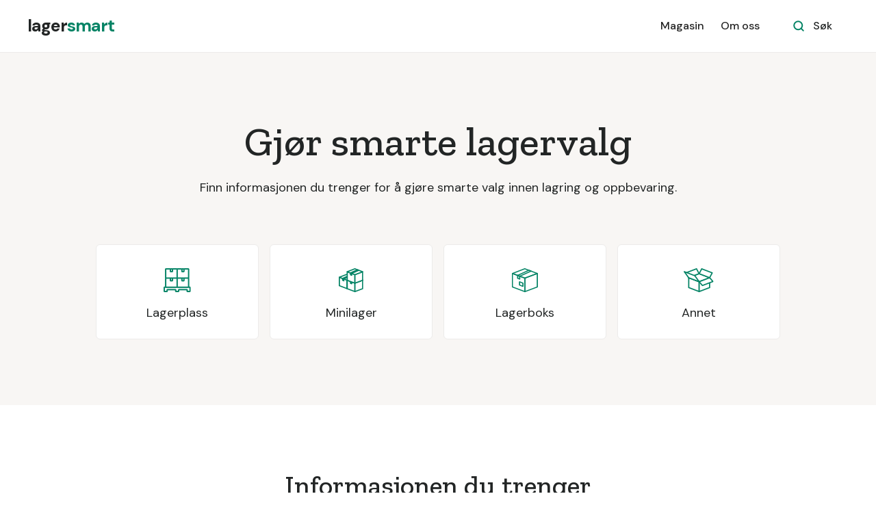

--- FILE ---
content_type: text/html
request_url: https://www.lagersmart.no/
body_size: 4599
content:
<!DOCTYPE html><!-- Last Published: Wed Jan 07 2026 08:51:31 GMT+0000 (Coordinated Universal Time) --><html data-wf-domain="www.lagersmart.no" data-wf-page="613617933e9698161f05a918" data-wf-site="5f50aa9dca154e42d542e705" lang="no"><head><meta charset="utf-8"/><title>Minilager: Finn billigste minilager på Lagersmart.no</title><meta content="Lagersmart er en tjeneste som lar deg finne minilager og andre lager-tilbydere på en litt smartere måte. Sammenlign flere minilager og finn det beste og billigste lageret for ditt behov." name="description"/><meta content="Minilager: Finn billigste minilager på Lagersmart.no" property="og:title"/><meta content="Lagersmart er en tjeneste som lar deg finne minilager og andre lager-tilbydere på en litt smartere måte. Sammenlign flere minilager og finn det beste og billigste lageret for ditt behov." property="og:description"/><meta content="Minilager: Finn billigste minilager på Lagersmart.no" property="twitter:title"/><meta content="Lagersmart er en tjeneste som lar deg finne minilager og andre lager-tilbydere på en litt smartere måte. Sammenlign flere minilager og finn det beste og billigste lageret for ditt behov." property="twitter:description"/><meta property="og:type" content="website"/><meta content="summary_large_image" name="twitter:card"/><meta content="width=device-width, initial-scale=1" name="viewport"/><link href="https://cdn.prod.website-files.com/5f50aa9dca154e42d542e705/css/lagersmart.shared.a70b41cff.css" rel="stylesheet" type="text/css" integrity="sha384-pwtBz/CyQTf9YLsMXl9iFFW4hFtZ6xn91fFgnZ3dpkqzelRFEPv2MJhbHy4eoANj" crossorigin="anonymous"/><link href="https://fonts.googleapis.com" rel="preconnect"/><link href="https://fonts.gstatic.com" rel="preconnect" crossorigin="anonymous"/><script src="https://ajax.googleapis.com/ajax/libs/webfont/1.6.26/webfont.js" type="text/javascript"></script><script type="text/javascript">WebFont.load({  google: {    families: ["Zilla Slab:regular,500,500italic","DM Sans:regular,500,500italic,700,700italic","Caveat:regular"]  }});</script><script type="text/javascript">!function(o,c){var n=c.documentElement,t=" w-mod-";n.className+=t+"js",("ontouchstart"in o||o.DocumentTouch&&c instanceof DocumentTouch)&&(n.className+=t+"touch")}(window,document);</script><link href="https://cdn.prod.website-files.com/5f50aa9dca154e42d542e705/63e11b7fad00f77a462a9dde_favicon.png" rel="shortcut icon" type="image/x-icon"/><link href="https://cdn.prod.website-files.com/5f50aa9dca154e42d542e705/63e11b81542d1a7cb702b5f9_webclip.png" rel="apple-touch-icon"/><!-- Google Tag Manager -->
<script>(function(w,d,s,l,i){w[l]=w[l]||[];w[l].push({'gtm.start':
new Date().getTime(),event:'gtm.js'});var f=d.getElementsByTagName(s)[0],
j=d.createElement(s),dl=l!='dataLayer'?'&l='+l:'';j.async=true;j.src=
'https://www.googletagmanager.com/gtm.js?id='+i+dl;f.parentNode.insertBefore(j,f);
})(window,document,'script','dataLayer','GTM-MQF7P3N');</script>
<!-- End Google Tag Manager -->

<!-- Google Tag Manager -->
<script>(function(w,d,s,l,i){w[l]=w[l]||[];w[l].push({'gtm.start':
new Date().getTime(),event:'gtm.js'});var f=d.getElementsByTagName(s)[0],
j=d.createElement(s),dl=l!='dataLayer'?'&l='+l:'';j.async=true;j.src=
'https://www.googletagmanager.com/gtm.js?id='+i+dl;f.parentNode.insertBefore(j,f);
})(window,document,'script','dataLayer','GTM-MRQQHCV');</script>
<!-- End Google Tag Manager -->

<script>
	
		function ID() {
			return '_' + Math.random().toString(36).substr(2, 9);
		};
		var transID = ID()
		
		function getReferrer() {
			//return document.referrer.replace(/^[^:]+:\/\/[^/]+/, '').replace(/#.*/, '')
			parts = document.referrer.split('/')
			return parts[parts.length - 1].replace('.html', '')
		};
		var referrer = getReferrer()
		
		function getHost() {
		return window.location.host.replace('www.', '');
		};
		var host = getHost()
	
		if (document.location.href.indexOf('/bekreftelse') > -1) {                                                           
			window.dataLayer = window.dataLayer || [];
			dataLayer.push({
               'event': 'leadSent',
			   'transactionId': transID,
			   'transactionAffiliation': host,
			   'transactionTotal': 300.00,
			   'transactionProducts': [{
				   'sku': host + " " + referrer,
				   'name': referrer,
				   'category': host,
				   'price': 300.00,
				   'quantity': 1
			   }]
			});
		}
</script></head><body><div id="Nav-Bar-0-Default" class="navigation-container bottom-border"><div class="container"><div data-collapse="medium" data-animation="default" data-duration="400" data-easing="ease" data-easing2="ease" role="banner" class="navbar w-nav"><a href="/" aria-current="page" class="brand w-nav-brand w--current"><div class="text-block">lager<span class="text-span-7">smart</span></div></a><nav role="navigation" class="nav-menu-wrapper w-nav-menu"><div class="nav-links nav-links-1"><a href="/magasin" class="nav-link-3 w-nav-link">Magasin</a><a href="/tjenesten" class="nav-link-3 w-nav-link">Om oss</a></div></nav><div class="nav-menu-button-wrapper"><div class="nav-functions"><div class="modal-container"><div class="modal-button-wrapper"><div class="button bg-white search-button"><div class="row"><img src="https://cdn.prod.website-files.com/5f50aa9dca154e42d542e705/5f50aa9dca154e192342e782_icon-search-green.svg" alt=""/><div class="text-space-left">Søk</div></div></div></div><div class="modal"><div class="modal-contents"><form action="/search" class="modal-search-form w-form"><img src="https://cdn.prod.website-files.com/5f50aa9dca154e42d542e705/5f50aa9dca154e418442e747_icon-search.svg" alt="" class="form-input-icon"/><input class="form-input form-input-naked w-input" autofocus="true" maxlength="256" name="query" placeholder="Skriv inn ditt søk" type="search" id="search-2" required=""/><input type="submit" class="button form-search-button w-button" value="Søk"/></form></div></div><div data-w-id="44e67100-8d47-0288-6b10-0fddd008a490" class="modal-screen"></div></div></div><div class="menu-button w-nav-button"><img src="https://cdn.prod.website-files.com/5f50aa9dca154e42d542e705/5f50aa9dca154e665c42e772_icon-menu.svg" alt="" class="menu-icon"/><img src="https://cdn.prod.website-files.com/5f50aa9dca154e42d542e705/5f50aa9dca154e640b42e785_icon-x.svg" alt="" class="menu-cross-icon"/></div></div></div></div></div><div class="section bg-gray-4"><div class="container"><div class="section-title"><h1 class="h1 header">Gjør smarte lagervalg</h1><div class="text-large-copy">Finn informasjonen du trenger for å gjøre smarte valg innen lagring og oppbevaring.</div></div><div class="row row-justify-center"><div class="collection-list-wrapper-21 w-dyn-list"><div role="list" class="collection-list-18 w-dyn-items"><div role="listitem" class="w-dyn-item"><a href="/tema/lagerplass" class="card link-card w-inline-block"><div class="card-body"><img src="https://cdn.prod.website-files.com/5f50aa9dca154e4b3842e708/60dc3f255519084829e6f9cc_lagerplass.svg" alt="ikon" class="icon-medium"/><div class="text-large">Lagerplass</div></div></a></div><div role="listitem" class="w-dyn-item"><a href="/tema/minilager" class="card link-card w-inline-block"><div class="card-body"><img src="https://cdn.prod.website-files.com/5f50aa9dca154e4b3842e708/60dc3f1d9852aa7f35cc83f6_minilager.svg" alt="ikon" class="icon-medium"/><div class="text-large">Minilager</div></div></a></div><div role="listitem" class="w-dyn-item"><a href="/tema/lagerboks" class="card link-card w-inline-block"><div class="card-body"><img src="https://cdn.prod.website-files.com/5f50aa9dca154e4b3842e708/60dc3f17f4673e24ff26b52a_lagerboks.svg" alt="ikon" class="icon-medium"/><div class="text-large">Lagerboks</div></div></a></div><div role="listitem" class="w-dyn-item"><a href="/tema/annet" class="card link-card w-inline-block"><div class="card-body"><img src="https://cdn.prod.website-files.com/5f50aa9dca154e4b3842e708/60dc3f10756f2df0175338b9_annet.svg" alt="ikon" class="icon-medium"/><div class="text-large">Annet</div></div></a></div></div></div></div></div></div><div class="section"><div class="container"><div class="section-title"><h2>Informasjonen du trenger</h2></div><div class="w-layout-grid grid-thirds"><div class="centered-grid-item"><div class="circle bg-primary-2"><div class="circle-number text-white">1</div></div><div><h5>Finn informasjon</h5><p>Finn informasjonen og kildene du trenger for å velge rett lager til ditt behov.</p></div></div><div class="centered-grid-item"><div class="circle bg-primary-2"><div class="circle-number text-white">2</div></div><div><h5>Utforsk guider</h5><p>Sett deg grundig inn i saken ved hjelp av våre guider og artikler for alle typer lagring.</p></div></div><div class="handwriting-wrapper"><div class="centered-grid-item"><div class="circle bg-primary-2"><div class="circle-number text-white">3</div></div><div><h5>Gjør smarte valg</h5><p>Søk etter lager og minilager i vår database, sammenlign dem og gjør et smart valg.</p></div></div></div></div></div></div><div class="section bg-gray-4"><div class="container"><div class="row row-split-content direction-reverse"><div class="content-width-small"><h6 class="subheading text-primary-1">Minilager</h6><h1>Lagerplass</h1><div class="content-text-block">Søk etter minilager og lagertilbydere tilpasset ditt lagerbehov, over hele landet.</div><a href="/" aria-current="page" class="button margin-top bg-white w-button w--current">Søk etter minilager &gt;&gt;</a></div><div class="content-width-large"><img src="https://cdn.prod.website-files.com/5f50aa9dca154e42d542e705/5f50aa9dca154e654d42e8d1_Screenshot%202019-10-09%20at%2015.44.53.png" width="612" alt="Advokat" sizes="(max-width: 767px) 100vw, 612px" srcset="https://cdn.prod.website-files.com/5f50aa9dca154e42d542e705/5f50aa9dca154e654d42e8d1_Screenshot%25202019-10-09%2520at%252015.44.53-p-500.png 500w, https://cdn.prod.website-files.com/5f50aa9dca154e42d542e705/5f50aa9dca154e654d42e8d1_Screenshot%25202019-10-09%2520at%252015.44.53-p-800.png 800w, https://cdn.prod.website-files.com/5f50aa9dca154e42d542e705/5f50aa9dca154e654d42e8d1_Screenshot%25202019-10-09%2520at%252015.44.53-p-1080.png 1080w, https://cdn.prod.website-files.com/5f50aa9dca154e42d542e705/5f50aa9dca154e654d42e8d1_Screenshot%25202019-10-09%2520at%252015.44.53-p-1600.png 1600w, https://cdn.prod.website-files.com/5f50aa9dca154e42d542e705/5f50aa9dca154e654d42e8d1_Screenshot%202019-10-09%20at%2015.44.53.png 1784w" class="image-6"/></div></div></div></div><div class="section"><div class="container"><div class="row row-split-content"><div class="content-width-small"><h6 class="subheading text-primary-1">Lagring</h6><h2 class="h1">Smart lagring</h2><div class="content-text-block">Les og lær om hvordan du lagrer smart og hvordan et lager kan være løsningen for deg.</div><a href="/" aria-current="page" class="button margin-top bg-gray-4 w-button w--current">Les våre lagerguider &gt;&gt;</a></div><div class="content-width-large"><img src="https://cdn.prod.website-files.com/5f50aa9dca154e42d542e705/5f50aa9dca154e5d1a42e8aa_rectangle-small-5.jpg" width="612" alt="Rettshjelp" class="image-7"/></div></div></div></div><div class="section bg-gray-4"><div class="container"><div class="row row-categories"><div class="div-block-category"><div class="text-block-11">Kategorier</div></div><div class="div-block-category"><a href="https://www.lagersmart.no/tjeneste/minilager" class="link-category">Minilager</a><a href="https://www.lagersmart.no/tjeneste/minilager-oslo" class="link-category">Minilager Oslo</a><a href="https://www.lagersmart.no/tjeneste/minilager-bergen" class="link-category">Minilager Bergen</a><a href="https://www.lagersmart.no/tjeneste/minilager-stavanger" class="link-category">Minilager Stavanger</a></div><div class="div-block-category"><a href="https://www.lagersmart.no/tjeneste/minilager-trondheim" class="link-category">Minilager Trondheim</a><a href="https://www.lagersmart.no/tjeneste/minilager-asker" class="link-category">Minilager Asker</a><a href="https://www.lagersmart.no/tjeneste/minilager-baerum" class="link-category">Minilager Bærum</a><a href="https://www.lagersmart.no/tjeneste/minilager-drammen" class="link-category">Minilager Drammen</a></div><div class="div-block-category"><a href="https://www.lagersmart.no/tjeneste/lagerplass" class="link-category">Lagerplass</a><a href="https://www.lagersmart.no/tjeneste/lagerplass-oslo" class="link-category">Lagerplass Oslo</a><a href="https://www.lagersmart.no/tjeneste/lagerplass-bergen" class="link-category">Lagerplass Bergen</a><a href="https://www.lagersmart.no/tjeneste/lagerplass-trondheim" class="link-category">Lagerplass Trondheim</a></div><div class="div-block-category"><a href="https://www.lagersmart.no/tjeneste/lagerboks" class="link-category">Lagerboks</a><a href="https://www.lagersmart.no/tjeneste/lagerboks-oslo" class="link-category">Lagerboks Oslo</a><a href="https://www.lagersmart.no/tjeneste/lagerboks-bergen" class="link-category">Lagerboks Bergen</a><a href="https://www.lagersmart.no/tjeneste/lagerboks-trondheim" class="link-category">Lagerboks Trondheim</a></div></div></div><div class="container"></div><div class="container"></div><div class="container"></div></div><div class="footer"><div class="container"><div class="footer-3-row"><div><a href="/" aria-current="page" class="footer-logo w-inline-block w--current"><div class="text-block">lager<span class="text-span-7">smart</span></div></a><p class="text-large footer-text">Velg minilager på den smarte måten</p></div><ul role="list" class="social-icons-list w-list-unstyled"><li class="list-item"><a href="#" class="button-circle button-small bg-gray-3 w-inline-block"><img src="https://cdn.prod.website-files.com/5f50aa9dca154e42d542e705/5f50aa9dca154e543c42e74f_twitter.svg" alt="" class="social-icon social-icon-dark"/></a></li><li class="list-item"><a href="#" class="button-circle button-small bg-gray-3 w-inline-block"><img src="https://cdn.prod.website-files.com/5f50aa9dca154e42d542e705/5f50aa9dca154ef70942e79d_instagram.svg" alt="" class="social-icon social-icon-dark"/></a></li><li class="list-item"><a href="#" class="button-circle button-small bg-gray-3 w-inline-block"><img src="https://cdn.prod.website-files.com/5f50aa9dca154e42d542e705/5f50aa9dca154ea4d242e74a_facebook.svg" alt="" class="social-icon social-icon-dark"/></a></li></ul></div><div class="footer-3-row-lower"><div class="footer-3-links"><a href="/magasin" class="footer-link first">Magasin</a><a href="/tjenesten" class="footer-link">Om oss</a><a href="/vilkar" class="footer-link">Brukervilkår</a><a href="/leverandorvilkar" class="footer-link">Leverandørvilkår</a><a href="/kontakt" class="footer-link">Kontakt</a></div><div class="text-small"><div class="text-copyright w-embed w-script">&copy;
    <span id="copyright">
        <script>document.getElementById('copyright').appendChild(document.createTextNode(new Date().getFullYear()))</script>
    </span>
  Lagersmart</div></div></div></div></div><script src="https://d3e54v103j8qbb.cloudfront.net/js/jquery-3.5.1.min.dc5e7f18c8.js?site=5f50aa9dca154e42d542e705" type="text/javascript" integrity="sha256-9/aliU8dGd2tb6OSsuzixeV4y/faTqgFtohetphbbj0=" crossorigin="anonymous"></script><script src="https://cdn.prod.website-files.com/5f50aa9dca154e42d542e705/js/lagersmart.schunk.36b8fb49256177c8.js" type="text/javascript" integrity="sha384-4abIlA5/v7XaW1HMXKBgnUuhnjBYJ/Z9C1OSg4OhmVw9O3QeHJ/qJqFBERCDPv7G" crossorigin="anonymous"></script><script src="https://cdn.prod.website-files.com/5f50aa9dca154e42d542e705/js/lagersmart.schunk.c4c41c00635f4180.js" type="text/javascript" integrity="sha384-2ly2hqG7Vk1NIoq3f4S3o4pFbflZ3gpZoHomlN8VRE85ebctsvApgnGmzEfWGu03" crossorigin="anonymous"></script><script src="https://cdn.prod.website-files.com/5f50aa9dca154e42d542e705/js/lagersmart.39d558e4.a0de8b959c0973a7.js" type="text/javascript" integrity="sha384-eA9HXmBColzPg22hueiodwjqZtg9uvBg+AAulKMTsvTEkGHPVHLdl6rQoq+0whXT" crossorigin="anonymous"></script><!-- Google Tag Manager (noscript) -->
<noscript><iframe src="https://www.googletagmanager.com/ns.html?id=GTM-MQF7P3N"
height="0" width="0" style="display:none;visibility:hidden"></iframe></noscript>
<!-- End Google Tag Manager (noscript) -->

<!-- Google Tag Manager (noscript) -->
<noscript><iframe src="https://www.googletagmanager.com/ns.html?id=GTM-MRQQHCV"
height="0" width="0" style="display:none;visibility:hidden"></iframe></noscript>
<!-- End Google Tag Manager (noscript) --></body></html>

--- FILE ---
content_type: text/plain
request_url: https://www.google-analytics.com/j/collect?v=1&_v=j102&a=2040084433&t=pageview&_s=1&dl=https%3A%2F%2Fwww.lagersmart.no%2F&ul=en-us%40posix&dt=Minilager%3A%20Finn%20billigste%20minilager%20p%C3%A5%20Lagersmart.no&sr=1280x720&vp=1280x720&_u=YEDAAEABAAAAACAAI~&jid=1056103423&gjid=891906157&cid=1424372213.1769003969&tid=UA-167889859-1&_gid=1145440625.1769003969&_r=1&_slc=1&gtm=45He61g1n81MRQQHCVv833357776za200zd833357776&gcd=13l3l3l3l1l1&dma=0&tag_exp=103116026~103200004~104527907~104528501~104684208~104684211~105391252~115616986~115938465~115938469~116988316~117041587&z=1290466677
body_size: -830
content:
2,cG-5EEXT608PL

--- FILE ---
content_type: text/javascript
request_url: https://cdn.prod.website-files.com/5f50aa9dca154e42d542e705/js/lagersmart.schunk.c4c41c00635f4180.js
body_size: 45342
content:
(self.webpackChunk=self.webpackChunk||[]).push([["664"],{5487:function(){"use strict";window.tram=function(e){function t(e,t){return(new M.Bare).init(e,t)}function n(e){var t=parseInt(e.slice(1),16);return[t>>16&255,t>>8&255,255&t]}function i(e,t,n){return"#"+(0x1000000|e<<16|t<<8|n).toString(16).slice(1)}function a(){}function r(e,t,n){if(void 0!==t&&(n=t),void 0===e)return n;var i=n;return Q.test(e)||!q.test(e)?i=parseInt(e,10):q.test(e)&&(i=1e3*parseFloat(e)),0>i&&(i=0),i==i?i:n}function o(e){X.debug&&window&&window.console.warn(e)}var l,s,c,u=function(e,t,n){function i(e){return"object"==typeof e}function a(e){return"function"==typeof e}function r(){}return function o(l,s){function c(){var e=new u;return a(e.init)&&e.init.apply(e,arguments),e}function u(){}s===n&&(s=l,l=Object),c.Bare=u;var d,f=r[e]=l[e],p=u[e]=c[e]=new r;return p.constructor=c,c.mixin=function(t){return u[e]=c[e]=o(c,t)[e],c},c.open=function(e){if(d={},a(e)?d=e.call(c,p,f,c,l):i(e)&&(d=e),i(d))for(var n in d)t.call(d,n)&&(p[n]=d[n]);return a(p.init)||(p.init=l),c},c.open(s)}}("prototype",{}.hasOwnProperty),d={ease:["ease",function(e,t,n,i){var a=(e/=i)*e,r=a*e;return t+n*(-2.75*r*a+11*a*a+-15.5*r+8*a+.25*e)}],"ease-in":["ease-in",function(e,t,n,i){var a=(e/=i)*e,r=a*e;return t+n*(-1*r*a+3*a*a+-3*r+2*a)}],"ease-out":["ease-out",function(e,t,n,i){var a=(e/=i)*e,r=a*e;return t+n*(.3*r*a+-1.6*a*a+2.2*r+-1.8*a+1.9*e)}],"ease-in-out":["ease-in-out",function(e,t,n,i){var a=(e/=i)*e,r=a*e;return t+n*(2*r*a+-5*a*a+2*r+2*a)}],linear:["linear",function(e,t,n,i){return n*e/i+t}],"ease-in-quad":["cubic-bezier(0.550, 0.085, 0.680, 0.530)",function(e,t,n,i){return n*(e/=i)*e+t}],"ease-out-quad":["cubic-bezier(0.250, 0.460, 0.450, 0.940)",function(e,t,n,i){return-n*(e/=i)*(e-2)+t}],"ease-in-out-quad":["cubic-bezier(0.455, 0.030, 0.515, 0.955)",function(e,t,n,i){return(e/=i/2)<1?n/2*e*e+t:-n/2*(--e*(e-2)-1)+t}],"ease-in-cubic":["cubic-bezier(0.550, 0.055, 0.675, 0.190)",function(e,t,n,i){return n*(e/=i)*e*e+t}],"ease-out-cubic":["cubic-bezier(0.215, 0.610, 0.355, 1)",function(e,t,n,i){return n*((e=e/i-1)*e*e+1)+t}],"ease-in-out-cubic":["cubic-bezier(0.645, 0.045, 0.355, 1)",function(e,t,n,i){return(e/=i/2)<1?n/2*e*e*e+t:n/2*((e-=2)*e*e+2)+t}],"ease-in-quart":["cubic-bezier(0.895, 0.030, 0.685, 0.220)",function(e,t,n,i){return n*(e/=i)*e*e*e+t}],"ease-out-quart":["cubic-bezier(0.165, 0.840, 0.440, 1)",function(e,t,n,i){return-n*((e=e/i-1)*e*e*e-1)+t}],"ease-in-out-quart":["cubic-bezier(0.770, 0, 0.175, 1)",function(e,t,n,i){return(e/=i/2)<1?n/2*e*e*e*e+t:-n/2*((e-=2)*e*e*e-2)+t}],"ease-in-quint":["cubic-bezier(0.755, 0.050, 0.855, 0.060)",function(e,t,n,i){return n*(e/=i)*e*e*e*e+t}],"ease-out-quint":["cubic-bezier(0.230, 1, 0.320, 1)",function(e,t,n,i){return n*((e=e/i-1)*e*e*e*e+1)+t}],"ease-in-out-quint":["cubic-bezier(0.860, 0, 0.070, 1)",function(e,t,n,i){return(e/=i/2)<1?n/2*e*e*e*e*e+t:n/2*((e-=2)*e*e*e*e+2)+t}],"ease-in-sine":["cubic-bezier(0.470, 0, 0.745, 0.715)",function(e,t,n,i){return-n*Math.cos(e/i*(Math.PI/2))+n+t}],"ease-out-sine":["cubic-bezier(0.390, 0.575, 0.565, 1)",function(e,t,n,i){return n*Math.sin(e/i*(Math.PI/2))+t}],"ease-in-out-sine":["cubic-bezier(0.445, 0.050, 0.550, 0.950)",function(e,t,n,i){return-n/2*(Math.cos(Math.PI*e/i)-1)+t}],"ease-in-expo":["cubic-bezier(0.950, 0.050, 0.795, 0.035)",function(e,t,n,i){return 0===e?t:n*Math.pow(2,10*(e/i-1))+t}],"ease-out-expo":["cubic-bezier(0.190, 1, 0.220, 1)",function(e,t,n,i){return e===i?t+n:n*(-Math.pow(2,-10*e/i)+1)+t}],"ease-in-out-expo":["cubic-bezier(1, 0, 0, 1)",function(e,t,n,i){return 0===e?t:e===i?t+n:(e/=i/2)<1?n/2*Math.pow(2,10*(e-1))+t:n/2*(-Math.pow(2,-10*--e)+2)+t}],"ease-in-circ":["cubic-bezier(0.600, 0.040, 0.980, 0.335)",function(e,t,n,i){return-n*(Math.sqrt(1-(e/=i)*e)-1)+t}],"ease-out-circ":["cubic-bezier(0.075, 0.820, 0.165, 1)",function(e,t,n,i){return n*Math.sqrt(1-(e=e/i-1)*e)+t}],"ease-in-out-circ":["cubic-bezier(0.785, 0.135, 0.150, 0.860)",function(e,t,n,i){return(e/=i/2)<1?-n/2*(Math.sqrt(1-e*e)-1)+t:n/2*(Math.sqrt(1-(e-=2)*e)+1)+t}],"ease-in-back":["cubic-bezier(0.600, -0.280, 0.735, 0.045)",function(e,t,n,i,a){return void 0===a&&(a=1.70158),n*(e/=i)*e*((a+1)*e-a)+t}],"ease-out-back":["cubic-bezier(0.175, 0.885, 0.320, 1.275)",function(e,t,n,i,a){return void 0===a&&(a=1.70158),n*((e=e/i-1)*e*((a+1)*e+a)+1)+t}],"ease-in-out-back":["cubic-bezier(0.680, -0.550, 0.265, 1.550)",function(e,t,n,i,a){return void 0===a&&(a=1.70158),(e/=i/2)<1?n/2*e*e*(((a*=1.525)+1)*e-a)+t:n/2*((e-=2)*e*(((a*=1.525)+1)*e+a)+2)+t}]},f={"ease-in-back":"cubic-bezier(0.600, 0, 0.735, 0.045)","ease-out-back":"cubic-bezier(0.175, 0.885, 0.320, 1)","ease-in-out-back":"cubic-bezier(0.680, 0, 0.265, 1)"},p=window,g="bkwld-tram",E=/[\-\.0-9]/g,m=/[A-Z]/,I="number",y=/^(rgb|#)/,T=/(em|cm|mm|in|pt|pc|px)$/,h=/(em|cm|mm|in|pt|pc|px|%)$/,v=/(deg|rad|turn)$/,b="unitless",_=/(all|none) 0s ease 0s/,O=/^(width|height)$/,A=document.createElement("a"),S=["Webkit","Moz","O","ms"],R=["-webkit-","-moz-","-o-","-ms-"],L=function(e){if(e in A.style)return{dom:e,css:e};var t,n,i="",a=e.split("-");for(t=0;t<a.length;t++)i+=a[t].charAt(0).toUpperCase()+a[t].slice(1);for(t=0;t<S.length;t++)if((n=S[t]+i)in A.style)return{dom:n,css:R[t]+e}},C=t.support={bind:Function.prototype.bind,transform:L("transform"),transition:L("transition"),backface:L("backface-visibility"),timing:L("transition-timing-function")};if(C.transition){var w=C.timing.dom;if(A.style[w]=d["ease-in-back"][0],!A.style[w])for(var N in f)d[N][0]=f[N]}var P=t.frame=(l=p.requestAnimationFrame||p.webkitRequestAnimationFrame||p.mozRequestAnimationFrame||p.oRequestAnimationFrame||p.msRequestAnimationFrame)&&C.bind?l.bind(p):function(e){p.setTimeout(e,16)},G=t.now=(c=(s=p.performance)&&(s.now||s.webkitNow||s.msNow||s.mozNow))&&C.bind?c.bind(s):Date.now||function(){return+new Date},F=u(function(t){function n(e,t){var n=function(e){for(var t=-1,n=e?e.length:0,i=[];++t<n;){var a=e[t];a&&i.push(a)}return i}((""+e).split(" ")),i=n[0];t=t||{};var a=$[i];if(!a)return o("Unsupported property: "+i);if(!t.weak||!this.props[i]){var r=a[0],l=this.props[i];return l||(l=this.props[i]=new r.Bare),l.init(this.$el,n,a,t),l}}function i(e,t,i){if(e){var o=typeof e;if(t||(this.timer&&this.timer.destroy(),this.queue=[],this.active=!1),"number"==o&&t)return this.timer=new V({duration:e,context:this,complete:a}),void(this.active=!0);if("string"==o&&t){switch(e){case"hide":s.call(this);break;case"stop":l.call(this);break;case"redraw":c.call(this);break;default:n.call(this,e,i&&i[1])}return a.call(this)}if("function"==o)return void e.call(this,this);if("object"==o){var f=0;d.call(this,e,function(e,t){e.span>f&&(f=e.span),e.stop(),e.animate(t)},function(e){"wait"in e&&(f=r(e.wait,0))}),u.call(this),f>0&&(this.timer=new V({duration:f,context:this}),this.active=!0,t&&(this.timer.complete=a));var p=this,g=!1,E={};P(function(){d.call(p,e,function(e){e.active&&(g=!0,E[e.name]=e.nextStyle)}),g&&p.$el.css(E)})}}}function a(){if(this.timer&&this.timer.destroy(),this.active=!1,this.queue.length){var e=this.queue.shift();i.call(this,e.options,!0,e.args)}}function l(e){var t;this.timer&&this.timer.destroy(),this.queue=[],this.active=!1,"string"==typeof e?(t={})[e]=1:t="object"==typeof e&&null!=e?e:this.props,d.call(this,t,f),u.call(this)}function s(){l.call(this),this.el.style.display="none"}function c(){this.el.offsetHeight}function u(){var e,t,n=[];for(e in this.upstream&&n.push(this.upstream),this.props)(t=this.props[e]).active&&n.push(t.string);n=n.join(","),this.style!==n&&(this.style=n,this.el.style[C.transition.dom]=n)}function d(e,t,i){var a,r,o,l,s=t!==f,c={};for(a in e)o=e[a],a in z?(c.transform||(c.transform={}),c.transform[a]=o):(m.test(a)&&(a=a.replace(/[A-Z]/g,function(e){return"-"+e.toLowerCase()})),a in $?c[a]=o:(l||(l={}),l[a]=o));for(a in c){if(o=c[a],!(r=this.props[a])){if(!s)continue;r=n.call(this,a)}t.call(this,r,o)}i&&l&&i.call(this,l)}function f(e){e.stop()}function p(e,t){e.set(t)}function E(e){this.$el.css(e)}function I(e,n){t[e]=function(){return this.children?y.call(this,n,arguments):(this.el&&n.apply(this,arguments),this)}}function y(e,t){var n,i=this.children.length;for(n=0;i>n;n++)e.apply(this.children[n],t);return this}t.init=function(t){if(this.$el=e(t),this.el=this.$el[0],this.props={},this.queue=[],this.style="",this.active=!1,X.keepInherited&&!X.fallback){var n=W(this.el,"transition");n&&!_.test(n)&&(this.upstream=n)}C.backface&&X.hideBackface&&Y(this.el,C.backface.css,"hidden")},I("add",n),I("start",i),I("wait",function(e){e=r(e,0),this.active?this.queue.push({options:e}):(this.timer=new V({duration:e,context:this,complete:a}),this.active=!0)}),I("then",function(e){return this.active?(this.queue.push({options:e,args:arguments}),void(this.timer.complete=a)):o("No active transition timer. Use start() or wait() before then().")}),I("next",a),I("stop",l),I("set",function(e){l.call(this,e),d.call(this,e,p,E)}),I("show",function(e){"string"!=typeof e&&(e="block"),this.el.style.display=e}),I("hide",s),I("redraw",c),I("destroy",function(){l.call(this),e.removeData(this.el,g),this.$el=this.el=null})}),M=u(F,function(t){function n(t,n){var i=e.data(t,g)||e.data(t,g,new F.Bare);return i.el||i.init(t),n?i.start(n):i}t.init=function(t,i){var a=e(t);if(!a.length)return this;if(1===a.length)return n(a[0],i);var r=[];return a.each(function(e,t){r.push(n(t,i))}),this.children=r,this}}),D=u(function(e){function t(){var e=this.get();this.update("auto");var t=this.get();return this.update(e),t}e.init=function(e,t,n,i){this.$el=e,this.el=e[0];var a,o,l,s=t[0];n[2]&&(s=n[2]),H[s]&&(s=H[s]),this.name=s,this.type=n[1],this.duration=r(t[1],this.duration,500),this.ease=(a=t[2],o=this.ease,l="ease",void 0!==o&&(l=o),a in d?a:l),this.delay=r(t[3],this.delay,0),this.span=this.duration+this.delay,this.active=!1,this.nextStyle=null,this.auto=O.test(this.name),this.unit=i.unit||this.unit||X.defaultUnit,this.angle=i.angle||this.angle||X.defaultAngle,X.fallback||i.fallback?this.animate=this.fallback:(this.animate=this.transition,this.string=this.name+" "+this.duration+"ms"+("ease"!=this.ease?" "+d[this.ease][0]:"")+(this.delay?" "+this.delay+"ms":""))},e.set=function(e){e=this.convert(e,this.type),this.update(e),this.redraw()},e.transition=function(e){this.active=!0,e=this.convert(e,this.type),this.auto&&("auto"==this.el.style[this.name]&&(this.update(this.get()),this.redraw()),"auto"==e&&(e=t.call(this))),this.nextStyle=e},e.fallback=function(e){var n=this.el.style[this.name]||this.convert(this.get(),this.type);e=this.convert(e,this.type),this.auto&&("auto"==n&&(n=this.convert(this.get(),this.type)),"auto"==e&&(e=t.call(this))),this.tween=new B({from:n,to:e,duration:this.duration,delay:this.delay,ease:this.ease,update:this.update,context:this})},e.get=function(){return W(this.el,this.name)},e.update=function(e){Y(this.el,this.name,e)},e.stop=function(){(this.active||this.nextStyle)&&(this.active=!1,this.nextStyle=null,Y(this.el,this.name,this.get()));var e=this.tween;e&&e.context&&e.destroy()},e.convert=function(e,t){if("auto"==e&&this.auto)return e;var n,a,r="number"==typeof e,l="string"==typeof e;switch(t){case I:if(r)return e;if(l&&""===e.replace(E,""))return+e;a="number(unitless)";break;case y:if(l){if(""===e&&this.original)return this.original;if(t.test(e))return"#"==e.charAt(0)&&7==e.length?e:((n=/rgba?\((\d+),\s*(\d+),\s*(\d+)/.exec(e))?i(n[1],n[2],n[3]):e).replace(/#(\w)(\w)(\w)$/,"#$1$1$2$2$3$3")}a="hex or rgb string";break;case T:if(r)return e+this.unit;if(l&&t.test(e))return e;a="number(px) or string(unit)";break;case h:if(r)return e+this.unit;if(l&&t.test(e))return e;a="number(px) or string(unit or %)";break;case v:if(r)return e+this.angle;if(l&&t.test(e))return e;a="number(deg) or string(angle)";break;case b:if(r||l&&h.test(e))return e;a="number(unitless) or string(unit or %)"}return o("Type warning: Expected: ["+a+"] Got: ["+typeof e+"] "+e),e},e.redraw=function(){this.el.offsetHeight}}),x=u(D,function(e,t){e.init=function(){t.init.apply(this,arguments),this.original||(this.original=this.convert(this.get(),y))}}),k=u(D,function(e,t){e.init=function(){t.init.apply(this,arguments),this.animate=this.fallback},e.get=function(){return this.$el[this.name]()},e.update=function(e){this.$el[this.name](e)}}),U=u(D,function(e,t){function n(e,t){var n,i,a,r,o;for(n in e)a=(r=z[n])[0],i=r[1]||n,o=this.convert(e[n],a),t.call(this,i,o,a)}e.init=function(){t.init.apply(this,arguments),this.current||(this.current={},z.perspective&&X.perspective&&(this.current.perspective=X.perspective,Y(this.el,this.name,this.style(this.current)),this.redraw()))},e.set=function(e){n.call(this,e,function(e,t){this.current[e]=t}),Y(this.el,this.name,this.style(this.current)),this.redraw()},e.transition=function(e){var t=this.values(e);this.tween=new j({current:this.current,values:t,duration:this.duration,delay:this.delay,ease:this.ease});var n,i={};for(n in this.current)i[n]=n in t?t[n]:this.current[n];this.active=!0,this.nextStyle=this.style(i)},e.fallback=function(e){var t=this.values(e);this.tween=new j({current:this.current,values:t,duration:this.duration,delay:this.delay,ease:this.ease,update:this.update,context:this})},e.update=function(){Y(this.el,this.name,this.style(this.current))},e.style=function(e){var t,n="";for(t in e)n+=t+"("+e[t]+") ";return n},e.values=function(e){var t,i={};return n.call(this,e,function(e,n,a){i[e]=n,void 0===this.current[e]&&(t=0,~e.indexOf("scale")&&(t=1),this.current[e]=this.convert(t,a))}),i}}),B=u(function(t){function r(){var e,t,n,i=s.length;if(i)for(P(r),t=G(),e=i;e--;)(n=s[e])&&n.render(t)}var l={ease:d.ease[1],from:0,to:1};t.init=function(e){this.duration=e.duration||0,this.delay=e.delay||0;var t=e.ease||l.ease;d[t]&&(t=d[t][1]),"function"!=typeof t&&(t=l.ease),this.ease=t,this.update=e.update||a,this.complete=e.complete||a,this.context=e.context||this,this.name=e.name;var n=e.from,i=e.to;void 0===n&&(n=l.from),void 0===i&&(i=l.to),this.unit=e.unit||"","number"==typeof n&&"number"==typeof i?(this.begin=n,this.change=i-n):this.format(i,n),this.value=this.begin+this.unit,this.start=G(),!1!==e.autoplay&&this.play()},t.play=function(){this.active||(this.start||(this.start=G()),this.active=!0,1===s.push(this)&&P(r))},t.stop=function(){var t,n;this.active&&(this.active=!1,(n=e.inArray(this,s))>=0&&(t=s.slice(n+1),s.length=n,t.length&&(s=s.concat(t))))},t.render=function(e){var t,n=e-this.start;if(this.delay){if(n<=this.delay)return;n-=this.delay}if(n<this.duration){var a,r,o=this.ease(n,0,1,this.duration);return t=this.startRGB?(a=this.startRGB,r=this.endRGB,i(a[0]+o*(r[0]-a[0]),a[1]+o*(r[1]-a[1]),a[2]+o*(r[2]-a[2]))):Math.round((this.begin+o*this.change)*c)/c,this.value=t+this.unit,void this.update.call(this.context,this.value)}t=this.endHex||this.begin+this.change,this.value=t+this.unit,this.update.call(this.context,this.value),this.complete.call(this.context),this.destroy()},t.format=function(e,t){if(t+="","#"==(e+="").charAt(0))return this.startRGB=n(t),this.endRGB=n(e),this.endHex=e,this.begin=0,void(this.change=1);if(!this.unit){var i=t.replace(E,"");i!==e.replace(E,"")&&o("Units do not match [tween]: "+t+", "+e),this.unit=i}t=parseFloat(t),e=parseFloat(e),this.begin=this.value=t,this.change=e-t},t.destroy=function(){this.stop(),this.context=null,this.ease=this.update=this.complete=a};var s=[],c=1e3}),V=u(B,function(e){e.init=function(e){this.duration=e.duration||0,this.complete=e.complete||a,this.context=e.context,this.play()},e.render=function(e){e-this.start<this.duration||(this.complete.call(this.context),this.destroy())}}),j=u(B,function(e,t){e.init=function(e){var t,n;for(t in this.context=e.context,this.update=e.update,this.tweens=[],this.current=e.current,e.values)n=e.values[t],this.current[t]!==n&&this.tweens.push(new B({name:t,from:this.current[t],to:n,duration:e.duration,delay:e.delay,ease:e.ease,autoplay:!1}));this.play()},e.render=function(e){var t,n,i=this.tweens.length,a=!1;for(t=i;t--;)(n=this.tweens[t]).context&&(n.render(e),this.current[n.name]=n.value,a=!0);return a?void(this.update&&this.update.call(this.context)):this.destroy()},e.destroy=function(){if(t.destroy.call(this),this.tweens){var e;for(e=this.tweens.length;e--;)this.tweens[e].destroy();this.tweens=null,this.current=null}}}),X=t.config={debug:!1,defaultUnit:"px",defaultAngle:"deg",keepInherited:!1,hideBackface:!1,perspective:"",fallback:!C.transition,agentTests:[]};t.fallback=function(e){if(!C.transition)return X.fallback=!0;X.agentTests.push("("+e+")");var t=RegExp(X.agentTests.join("|"),"i");X.fallback=t.test(navigator.userAgent)},t.fallback("6.0.[2-5] Safari"),t.tween=function(e){return new B(e)},t.delay=function(e,t,n){return new V({complete:t,duration:e,context:n})},e.fn.tram=function(e){return t.call(null,this,e)};var Y=e.style,W=e.css,H={transform:C.transform&&C.transform.css},$={color:[x,y],background:[x,y,"background-color"],"outline-color":[x,y],"border-color":[x,y],"border-top-color":[x,y],"border-right-color":[x,y],"border-bottom-color":[x,y],"border-left-color":[x,y],"border-width":[D,T],"border-top-width":[D,T],"border-right-width":[D,T],"border-bottom-width":[D,T],"border-left-width":[D,T],"border-spacing":[D,T],"letter-spacing":[D,T],margin:[D,T],"margin-top":[D,T],"margin-right":[D,T],"margin-bottom":[D,T],"margin-left":[D,T],padding:[D,T],"padding-top":[D,T],"padding-right":[D,T],"padding-bottom":[D,T],"padding-left":[D,T],"outline-width":[D,T],opacity:[D,I],top:[D,h],right:[D,h],bottom:[D,h],left:[D,h],"font-size":[D,h],"text-indent":[D,h],"word-spacing":[D,h],width:[D,h],"min-width":[D,h],"max-width":[D,h],height:[D,h],"min-height":[D,h],"max-height":[D,h],"line-height":[D,b],"scroll-top":[k,I,"scrollTop"],"scroll-left":[k,I,"scrollLeft"]},z={};C.transform&&($.transform=[U],z={x:[h,"translateX"],y:[h,"translateY"],rotate:[v],rotateX:[v],rotateY:[v],scale:[I],scaleX:[I],scaleY:[I],skew:[v],skewX:[v],skewY:[v]}),C.transform&&C.backface&&(z.z=[h,"translateZ"],z.rotateZ=[v],z.scaleZ=[I],z.perspective=[T]);var Q=/ms/,q=/s|\./;return e.tram=t}(window.jQuery)},5756:function(e,t,n){"use strict";var i,a,r,o,l,s,c,u,d,f,p,g,E,m,I,y,T,h,v,b,_=window.$,O=n(5487)&&_.tram;(i={}).VERSION="1.6.0-Webflow",a={},r=Array.prototype,o=Object.prototype,l=Function.prototype,r.push,s=r.slice,r.concat,o.toString,c=o.hasOwnProperty,u=r.forEach,d=r.map,r.reduce,r.reduceRight,f=r.filter,r.every,p=r.some,g=r.indexOf,r.lastIndexOf,E=Object.keys,l.bind,m=i.each=i.forEach=function(e,t,n){if(null==e)return e;if(u&&e.forEach===u)e.forEach(t,n);else if(e.length===+e.length){for(var r=0,o=e.length;r<o;r++)if(t.call(n,e[r],r,e)===a)return}else for(var l=i.keys(e),r=0,o=l.length;r<o;r++)if(t.call(n,e[l[r]],l[r],e)===a)return;return e},i.map=i.collect=function(e,t,n){var i=[];return null==e?i:d&&e.map===d?e.map(t,n):(m(e,function(e,a,r){i.push(t.call(n,e,a,r))}),i)},i.find=i.detect=function(e,t,n){var i;return I(e,function(e,a,r){if(t.call(n,e,a,r))return i=e,!0}),i},i.filter=i.select=function(e,t,n){var i=[];return null==e?i:f&&e.filter===f?e.filter(t,n):(m(e,function(e,a,r){t.call(n,e,a,r)&&i.push(e)}),i)},I=i.some=i.any=function(e,t,n){t||(t=i.identity);var r=!1;return null==e?r:p&&e.some===p?e.some(t,n):(m(e,function(e,i,o){if(r||(r=t.call(n,e,i,o)))return a}),!!r)},i.contains=i.include=function(e,t){return null!=e&&(g&&e.indexOf===g?-1!=e.indexOf(t):I(e,function(e){return e===t}))},i.delay=function(e,t){var n=s.call(arguments,2);return setTimeout(function(){return e.apply(null,n)},t)},i.defer=function(e){return i.delay.apply(i,[e,1].concat(s.call(arguments,1)))},i.throttle=function(e){var t,n,i;return function(){t||(t=!0,n=arguments,i=this,O.frame(function(){t=!1,e.apply(i,n)}))}},i.debounce=function(e,t,n){var a,r,o,l,s,c=function(){var u=i.now()-l;u<t?a=setTimeout(c,t-u):(a=null,n||(s=e.apply(o,r),o=r=null))};return function(){o=this,r=arguments,l=i.now();var u=n&&!a;return a||(a=setTimeout(c,t)),u&&(s=e.apply(o,r),o=r=null),s}},i.defaults=function(e){if(!i.isObject(e))return e;for(var t=1,n=arguments.length;t<n;t++){var a=arguments[t];for(var r in a)void 0===e[r]&&(e[r]=a[r])}return e},i.keys=function(e){if(!i.isObject(e))return[];if(E)return E(e);var t=[];for(var n in e)i.has(e,n)&&t.push(n);return t},i.has=function(e,t){return c.call(e,t)},i.isObject=function(e){return e===Object(e)},i.now=Date.now||function(){return new Date().getTime()},i.templateSettings={evaluate:/<%([\s\S]+?)%>/g,interpolate:/<%=([\s\S]+?)%>/g,escape:/<%-([\s\S]+?)%>/g},y=/(.)^/,T={"'":"'","\\":"\\","\r":"r","\n":"n","\u2028":"u2028","\u2029":"u2029"},h=/\\|'|\r|\n|\u2028|\u2029/g,v=function(e){return"\\"+T[e]},b=/^\s*(\w|\$)+\s*$/,i.template=function(e,t,n){!t&&n&&(t=n);var a,r=RegExp([((t=i.defaults({},t,i.templateSettings)).escape||y).source,(t.interpolate||y).source,(t.evaluate||y).source].join("|")+"|$","g"),o=0,l="__p+='";e.replace(r,function(t,n,i,a,r){return l+=e.slice(o,r).replace(h,v),o=r+t.length,n?l+="'+\n((__t=("+n+"))==null?'':_.escape(__t))+\n'":i?l+="'+\n((__t=("+i+"))==null?'':__t)+\n'":a&&(l+="';\n"+a+"\n__p+='"),t}),l+="';\n";var s=t.variable;if(s){if(!b.test(s))throw Error("variable is not a bare identifier: "+s)}else l="with(obj||{}){\n"+l+"}\n",s="obj";l="var __t,__p='',__j=Array.prototype.join,print=function(){__p+=__j.call(arguments,'');};\n"+l+"return __p;\n";try{a=Function(t.variable||"obj","_",l)}catch(e){throw e.source=l,e}var c=function(e){return a.call(this,e,i)};return c.source="function("+s+"){\n"+l+"}",c},e.exports=i},9461:function(e,t,n){"use strict";var i=n(3949);i.define("brand",e.exports=function(e){var t,n={},a=document,r=e("html"),o=e("body"),l=window.location,s=/PhantomJS/i.test(navigator.userAgent),c="fullscreenchange webkitfullscreenchange mozfullscreenchange msfullscreenchange";function u(){var n=a.fullScreen||a.mozFullScreen||a.webkitIsFullScreen||a.msFullscreenElement||!!a.webkitFullscreenElement;e(t).attr("style",n?"display: none !important;":"")}function d(){var e=o.children(".w-webflow-badge"),n=e.length&&e.get(0)===t,a=i.env("editor");if(n){a&&e.remove();return}e.length&&e.remove(),a||o.append(t)}return n.ready=function(){var n,i,o,f=r.attr("data-wf-status"),p=r.attr("data-wf-domain")||"";/\.webflow\.io$/i.test(p)&&l.hostname!==p&&(f=!0),f&&!s&&(t=t||(n=e('<a class="w-webflow-badge"></a>').attr("href","https://webflow.com?utm_campaign=brandjs"),i=e("<img>").attr("src","https://d3e54v103j8qbb.cloudfront.net/img/webflow-badge-icon-d2.89e12c322e.svg").attr("alt","").css({marginRight:"4px",width:"26px"}),o=e("<img>").attr("src","https://d3e54v103j8qbb.cloudfront.net/img/webflow-badge-text-d2.c82cec3b78.svg").attr("alt","Made in Webflow"),n.append(i,o),n[0]),d(),setTimeout(d,500),e(a).off(c,u).on(c,u))},n})},322:function(e,t,n){"use strict";var i=n(3949);i.define("edit",e.exports=function(e,t,n){if(n=n||{},(i.env("test")||i.env("frame"))&&!n.fixture&&!function(){try{return!!(window.top.__Cypress__||window.PLAYWRIGHT_TEST)}catch(e){return!1}}())return{exit:1};var a,r=e(window),o=e(document.documentElement),l=document.location,s="hashchange",c=n.load||function(){var t,n,i;a=!0,window.WebflowEditor=!0,r.off(s,d),t=function(t){var n;e.ajax({url:p("https://editor-api.webflow.com/api/editor/view"),data:{siteId:o.attr("data-wf-site")},xhrFields:{withCredentials:!0},dataType:"json",crossDomain:!0,success:(n=t,function(t){var i,a,r;if(!t)return void console.error("Could not load editor data");t.thirdPartyCookiesSupported=n,a=(i=t.scriptPath).indexOf("//")>=0?i:p("https://editor-api.webflow.com"+i),r=function(){window.WebflowEditor(t)},e.ajax({type:"GET",url:a,dataType:"script",cache:!0}).then(r,f)})})},(n=window.document.createElement("iframe")).src="https://webflow.com/site/third-party-cookie-check.html",n.style.display="none",n.sandbox="allow-scripts allow-same-origin",i=function(e){"WF_third_party_cookies_unsupported"===e.data?(g(n,i),t(!1)):"WF_third_party_cookies_supported"===e.data&&(g(n,i),t(!0))},n.onerror=function(){g(n,i),t(!1)},window.addEventListener("message",i,!1),window.document.body.appendChild(n)},u=!1;try{u=localStorage&&localStorage.getItem&&localStorage.getItem("WebflowEditor")}catch(e){}function d(){!a&&/\?edit/.test(l.hash)&&c()}function f(e,t,n){throw console.error("Could not load editor script: "+t),n}function p(e){return e.replace(/([^:])\/\//g,"$1/")}function g(e,t){window.removeEventListener("message",t,!1),e.remove()}return/[?&](update)(?:[=&?]|$)/.test(l.search)||/\?update$/.test(l.href)?function(){var e=document.documentElement,t=e.getAttribute("data-wf-site"),n=e.getAttribute("data-wf-page"),i=e.getAttribute("data-wf-item-slug"),a=e.getAttribute("data-wf-collection"),r=e.getAttribute("data-wf-domain");if(t&&n){var o="pageId="+n+"&mode=edit";o+="&simulateRole=editor",i&&a&&r&&(o+="&domain="+encodeURIComponent(r)+"&itemSlug="+encodeURIComponent(i)+"&collectionId="+a),window.location.href="https://webflow.com/external/designer/"+t+"?"+o}}():u?c():l.search?(/[?&](edit)(?:[=&?]|$)/.test(l.search)||/\?edit$/.test(l.href))&&c():r.on(s,d).triggerHandler(s),{}})},2338:function(e,t,n){"use strict";n(3949).define("focus-visible",e.exports=function(){return{ready:function(){if("undefined"!=typeof document)try{document.querySelector(":focus-visible")}catch(e){!function(e){var t=!0,n=!1,i=null,a={text:!0,search:!0,url:!0,tel:!0,email:!0,password:!0,number:!0,date:!0,month:!0,week:!0,time:!0,datetime:!0,"datetime-local":!0};function r(e){return!!e&&e!==document&&"HTML"!==e.nodeName&&"BODY"!==e.nodeName&&"classList"in e&&"contains"in e.classList}function o(e){e.getAttribute("data-wf-focus-visible")||e.setAttribute("data-wf-focus-visible","true")}function l(){t=!1}function s(){document.addEventListener("mousemove",c),document.addEventListener("mousedown",c),document.addEventListener("mouseup",c),document.addEventListener("pointermove",c),document.addEventListener("pointerdown",c),document.addEventListener("pointerup",c),document.addEventListener("touchmove",c),document.addEventListener("touchstart",c),document.addEventListener("touchend",c)}function c(e){e.target.nodeName&&"html"===e.target.nodeName.toLowerCase()||(t=!1,document.removeEventListener("mousemove",c),document.removeEventListener("mousedown",c),document.removeEventListener("mouseup",c),document.removeEventListener("pointermove",c),document.removeEventListener("pointerdown",c),document.removeEventListener("pointerup",c),document.removeEventListener("touchmove",c),document.removeEventListener("touchstart",c),document.removeEventListener("touchend",c))}document.addEventListener("keydown",function(n){n.metaKey||n.altKey||n.ctrlKey||(r(e.activeElement)&&o(e.activeElement),t=!0)},!0),document.addEventListener("mousedown",l,!0),document.addEventListener("pointerdown",l,!0),document.addEventListener("touchstart",l,!0),document.addEventListener("visibilitychange",function(){"hidden"===document.visibilityState&&(n&&(t=!0),s())},!0),s(),e.addEventListener("focus",function(e){if(r(e.target)){var n,i,l;(t||(i=(n=e.target).type,"INPUT"===(l=n.tagName)&&a[i]&&!n.readOnly||"TEXTAREA"===l&&!n.readOnly||n.isContentEditable||0))&&o(e.target)}},!0),e.addEventListener("blur",function(e){if(r(e.target)&&e.target.hasAttribute("data-wf-focus-visible")){var t;n=!0,window.clearTimeout(i),i=window.setTimeout(function(){n=!1},100),(t=e.target).getAttribute("data-wf-focus-visible")&&t.removeAttribute("data-wf-focus-visible")}},!0)}(document)}}}})},8334:function(e,t,n){"use strict";var i=n(3949);i.define("focus",e.exports=function(){var e=[],t=!1;function n(n){t&&(n.preventDefault(),n.stopPropagation(),n.stopImmediatePropagation(),e.unshift(n))}function a(n){var i,a;a=(i=n.target).tagName,(/^a$/i.test(a)&&null!=i.href||/^(button|textarea)$/i.test(a)&&!0!==i.disabled||/^input$/i.test(a)&&/^(button|reset|submit|radio|checkbox)$/i.test(i.type)&&!i.disabled||!/^(button|input|textarea|select|a)$/i.test(a)&&!Number.isNaN(Number.parseFloat(i.tabIndex))||/^audio$/i.test(a)||/^video$/i.test(a)&&!0===i.controls)&&(t=!0,setTimeout(()=>{for(t=!1,n.target.focus();e.length>0;){var i=e.pop();i.target.dispatchEvent(new MouseEvent(i.type,i))}},0))}return{ready:function(){"undefined"!=typeof document&&document.body.hasAttribute("data-wf-focus-within")&&i.env.safari&&(document.addEventListener("mousedown",a,!0),document.addEventListener("mouseup",n,!0),document.addEventListener("click",n,!0))}}})},7199:function(e){"use strict";var t=window.jQuery,n={},i=[],a=".w-ix",r={reset:function(e,t){t.__wf_intro=null},intro:function(e,i){i.__wf_intro||(i.__wf_intro=!0,t(i).triggerHandler(n.types.INTRO))},outro:function(e,i){i.__wf_intro&&(i.__wf_intro=null,t(i).triggerHandler(n.types.OUTRO))}};n.triggers={},n.types={INTRO:"w-ix-intro"+a,OUTRO:"w-ix-outro"+a},n.init=function(){for(var e=i.length,a=0;a<e;a++){var o=i[a];o[0](0,o[1])}i=[],t.extend(n.triggers,r)},n.async=function(){for(var e in r){var t=r[e];r.hasOwnProperty(e)&&(n.triggers[e]=function(e,n){i.push([t,n])})}},n.async(),e.exports=n},5134:function(e,t,n){"use strict";var i=n(7199);function a(e,t){var n=document.createEvent("CustomEvent");n.initCustomEvent(t,!0,!0,null),e.dispatchEvent(n)}var r=window.jQuery,o={},l=".w-ix";o.triggers={},o.types={INTRO:"w-ix-intro"+l,OUTRO:"w-ix-outro"+l},r.extend(o.triggers,{reset:function(e,t){i.triggers.reset(e,t)},intro:function(e,t){i.triggers.intro(e,t),a(t,"COMPONENT_ACTIVE")},outro:function(e,t){i.triggers.outro(e,t),a(t,"COMPONENT_INACTIVE")}}),e.exports=o},941:function(e,t,n){"use strict";var i=n(3949),a=n(6011);a.setEnv(i.env),i.define("ix2",e.exports=function(){return a})},3949:function(e,t,n){"use strict";var i,a,r={},o={},l=[],s=window.Webflow||[],c=window.jQuery,u=c(window),d=c(document),f=c.isFunction,p=r._=n(5756),g=r.tram=n(5487)&&c.tram,E=!1,m=!1;function I(e){r.env()&&(f(e.design)&&u.on("__wf_design",e.design),f(e.preview)&&u.on("__wf_preview",e.preview)),f(e.destroy)&&u.on("__wf_destroy",e.destroy),e.ready&&f(e.ready)&&function(e){if(E)return e.ready();p.contains(l,e.ready)||l.push(e.ready)}(e)}function y(e){var t;f(e.design)&&u.off("__wf_design",e.design),f(e.preview)&&u.off("__wf_preview",e.preview),f(e.destroy)&&u.off("__wf_destroy",e.destroy),e.ready&&f(e.ready)&&(t=e,l=p.filter(l,function(e){return e!==t.ready}))}g.config.hideBackface=!1,g.config.keepInherited=!0,r.define=function(e,t,n){o[e]&&y(o[e]);var i=o[e]=t(c,p,n)||{};return I(i),i},r.require=function(e){return o[e]},r.push=function(e){if(E){f(e)&&e();return}s.push(e)},r.env=function(e){var t=window.__wf_design,n=void 0!==t;return e?"design"===e?n&&t:"preview"===e?n&&!t:"slug"===e?n&&window.__wf_slug:"editor"===e?window.WebflowEditor:"test"===e?window.__wf_test:"frame"===e?window!==window.top:void 0:n};var T=navigator.userAgent.toLowerCase(),h=r.env.touch="ontouchstart"in window||window.DocumentTouch&&document instanceof window.DocumentTouch,v=r.env.chrome=/chrome/.test(T)&&/Google/.test(navigator.vendor)&&parseInt(T.match(/chrome\/(\d+)\./)[1],10),b=r.env.ios=/(ipod|iphone|ipad)/.test(T);r.env.safari=/safari/.test(T)&&!v&&!b,h&&d.on("touchstart mousedown",function(e){i=e.target}),r.validClick=h?function(e){return e===i||c.contains(e,i)}:function(){return!0};var _="resize.webflow orientationchange.webflow load.webflow",O="scroll.webflow "+_;function A(e,t){var n=[],i={};return i.up=p.throttle(function(e){p.each(n,function(t){t(e)})}),e&&t&&e.on(t,i.up),i.on=function(e){"function"==typeof e&&(p.contains(n,e)||n.push(e))},i.off=function(e){if(!arguments.length){n=[];return}n=p.filter(n,function(t){return t!==e})},i}function S(e){f(e)&&e()}function R(){a&&(a.reject(),u.off("load",a.resolve)),a=new c.Deferred,u.on("load",a.resolve)}r.resize=A(u,_),r.scroll=A(u,O),r.redraw=A(),r.location=function(e){window.location=e},r.env()&&(r.location=function(){}),r.ready=function(){E=!0,m?(m=!1,p.each(o,I)):p.each(l,S),p.each(s,S),r.resize.up()},r.load=function(e){a.then(e)},r.destroy=function(e){e=e||{},m=!0,u.triggerHandler("__wf_destroy"),null!=e.domready&&(E=e.domready),p.each(o,y),r.resize.off(),r.scroll.off(),r.redraw.off(),l=[],s=[],"pending"===a.state()&&R()},c(r.ready),R(),e.exports=window.Webflow=r},7624:function(e,t,n){"use strict";var i=n(3949);i.define("links",e.exports=function(e,t){var n,a,r,o={},l=e(window),s=i.env(),c=window.location,u=document.createElement("a"),d="w--current",f=/index\.(html|php)$/,p=/\/$/;function g(){var e=l.scrollTop(),n=l.height();t.each(a,function(t){if(!t.link.attr("hreflang")){var i=t.link,a=t.sec,r=a.offset().top,o=a.outerHeight(),l=.5*n,s=a.is(":visible")&&r+o-l>=e&&r+l<=e+n;t.active!==s&&(t.active=s,E(i,d,s))}})}function E(e,t,n){var i=e.hasClass(t);(!n||!i)&&(n||i)&&(n?e.addClass(t):e.removeClass(t))}return o.ready=o.design=o.preview=function(){n=s&&i.env("design"),r=i.env("slug")||c.pathname||"",i.scroll.off(g),a=[];for(var t=document.links,o=0;o<t.length;++o)!function(t){if(!t.getAttribute("hreflang")){var i=n&&t.getAttribute("href-disabled")||t.getAttribute("href");if(u.href=i,!(i.indexOf(":")>=0)){var o=e(t);if(u.hash.length>1&&u.host+u.pathname===c.host+c.pathname){if(!/^#[a-zA-Z0-9\-\_]+$/.test(u.hash))return;var l=e(u.hash);l.length&&a.push({link:o,sec:l,active:!1});return}"#"!==i&&""!==i&&E(o,d,!s&&u.href===c.href||i===r||f.test(i)&&p.test(r))}}}(t[o]);a.length&&(i.scroll.on(g),g())},o})},286:function(e,t,n){"use strict";var i=n(3949);i.define("scroll",e.exports=function(e){var t={WF_CLICK_EMPTY:"click.wf-empty-link",WF_CLICK_SCROLL:"click.wf-scroll"},n=window.location,a=!function(){try{return!!window.frameElement}catch(e){return!0}}()?window.history:null,r=e(window),o=e(document),l=e(document.body),s=window.requestAnimationFrame||window.mozRequestAnimationFrame||window.webkitRequestAnimationFrame||function(e){window.setTimeout(e,15)},c=i.env("editor")?".w-editor-body":"body",u="header, "+c+" > .header, "+c+" > .w-nav:not([data-no-scroll])",d='a[href="#"]',f='a[href*="#"]:not(.w-tab-link):not('+d+")",p=document.createElement("style");p.appendChild(document.createTextNode('.wf-force-outline-none[tabindex="-1"]:focus{outline:none;}'));var g=/^#[a-zA-Z0-9][\w:.-]*$/;let E="function"==typeof window.matchMedia&&window.matchMedia("(prefers-reduced-motion: reduce)");function m(e,t){var n;switch(t){case"add":(n=e.attr("tabindex"))?e.attr("data-wf-tabindex-swap",n):e.attr("tabindex","-1");break;case"remove":(n=e.attr("data-wf-tabindex-swap"))?(e.attr("tabindex",n),e.removeAttr("data-wf-tabindex-swap")):e.removeAttr("tabindex")}e.toggleClass("wf-force-outline-none","add"===t)}function I(t){var o=t.currentTarget;if(!(i.env("design")||window.$.mobile&&/(?:^|\s)ui-link(?:$|\s)/.test(o.className))){var c=g.test(o.hash)&&o.host+o.pathname===n.host+n.pathname?o.hash:"";if(""!==c){var d,f=e(c);f.length&&(t&&(t.preventDefault(),t.stopPropagation()),d=c,n.hash!==d&&a&&a.pushState&&!(i.env.chrome&&"file:"===n.protocol)&&(a.state&&a.state.hash)!==d&&a.pushState({hash:d},"",d),window.setTimeout(function(){!function(t,n){var i=r.scrollTop(),a=function(t){var n=e(u),i="fixed"===n.css("position")?n.outerHeight():0,a=t.offset().top-i;if("mid"===t.data("scroll")){var o=r.height()-i,l=t.outerHeight();l<o&&(a-=Math.round((o-l)/2))}return a}(t);if(i!==a){var o=function(e,t,n){if("none"===document.body.getAttribute("data-wf-scroll-motion")||E.matches)return 0;var i=1;return l.add(e).each(function(e,t){var n=parseFloat(t.getAttribute("data-scroll-time"));!isNaN(n)&&n>=0&&(i=n)}),(472.143*Math.log(Math.abs(t-n)+125)-2e3)*i}(t,i,a),c=Date.now(),d=function(){var e,t,r,l,u,f=Date.now()-c;window.scroll(0,(e=i,t=a,(r=f)>(l=o)?t:e+(t-e)*((u=r/l)<.5?4*u*u*u:(u-1)*(2*u-2)*(2*u-2)+1))),f<=o?s(d):"function"==typeof n&&n()};s(d)}}(f,function(){m(f,"add"),f.get(0).focus({preventScroll:!0}),m(f,"remove")})},300*!t))}}}return{ready:function(){var{WF_CLICK_EMPTY:e,WF_CLICK_SCROLL:n}=t;o.on(n,f,I),o.on(e,d,function(e){e.preventDefault()}),document.head.insertBefore(p,document.head.firstChild)}}})},3695:function(e,t,n){"use strict";n(3949).define("touch",e.exports=function(e){var t={},n=window.getSelection;function i(t){var i,a,r=!1,o=!1,l=Math.min(Math.round(.04*window.innerWidth),40);function s(e){var t=e.touches;t&&t.length>1||(r=!0,t?(o=!0,i=t[0].clientX):i=e.clientX,a=i)}function c(t){if(r){if(o&&"mousemove"===t.type){t.preventDefault(),t.stopPropagation();return}var i,s,c,u,f=t.touches,p=f?f[0].clientX:t.clientX,g=p-a;a=p,Math.abs(g)>l&&n&&""===String(n())&&(i="swipe",s=t,c={direction:g>0?"right":"left"},u=e.Event(i,{originalEvent:s}),e(s.target).trigger(u,c),d())}}function u(e){if(r&&(r=!1,o&&"mouseup"===e.type)){e.preventDefault(),e.stopPropagation(),o=!1;return}}function d(){r=!1}t.addEventListener("touchstart",s,!1),t.addEventListener("touchmove",c,!1),t.addEventListener("touchend",u,!1),t.addEventListener("touchcancel",d,!1),t.addEventListener("mousedown",s,!1),t.addEventListener("mousemove",c,!1),t.addEventListener("mouseup",u,!1),t.addEventListener("mouseout",d,!1),this.destroy=function(){t.removeEventListener("touchstart",s,!1),t.removeEventListener("touchmove",c,!1),t.removeEventListener("touchend",u,!1),t.removeEventListener("touchcancel",d,!1),t.removeEventListener("mousedown",s,!1),t.removeEventListener("mousemove",c,!1),t.removeEventListener("mouseup",u,!1),t.removeEventListener("mouseout",d,!1),t=null}}return e.event.special.tap={bindType:"click",delegateType:"click"},t.init=function(t){return(t="string"==typeof t?e(t).get(0):t)?new i(t):null},t.instance=t.init(document),t})},6524:function(e,t){"use strict";function n(e,t,n,i,a,r,o,l,s,c,u,d,f){return function(p){e(p);var g=p.form,E={name:g.attr("data-name")||g.attr("name")||"Untitled Form",pageId:g.attr("data-wf-page-id")||"",elementId:g.attr("data-wf-element-id")||"",domain:d("html").attr("data-wf-domain")||null,source:t.href,test:n.env(),fields:{},fileUploads:{},dolphin:/pass[\s-_]?(word|code)|secret|login|credentials/i.test(g.html()),trackingCookies:i()};let m=g.attr("data-wf-flow");m&&(E.wfFlow=m);let I=g.attr("data-wf-locale-id");I&&(E.localeId=I),a(p);var y=r(g,E.fields);return y?o(y):(E.fileUploads=l(g),s(p),c)?void d.ajax({url:f,type:"POST",data:E,dataType:"json",crossDomain:!0}).done(function(e){e&&200===e.code&&(p.success=!0),u(p)}).fail(function(){u(p)}):void u(p)}}Object.defineProperty(t,"default",{enumerable:!0,get:function(){return n}})},7527:function(e,t,n){"use strict";var i=n(3949);let a=(e,t,n,i)=>{let a=document.createElement("div");t.appendChild(a),turnstile.render(a,{sitekey:e,callback:function(e){n(e)},"error-callback":function(){i()}})};i.define("forms",e.exports=function(e,t){let r,o="TURNSTILE_LOADED";var l,s,c,u,d,f={},p=e(document),g=window.location,E=window.XDomainRequest&&!window.atob,m=".w-form",I=/e(-)?mail/i,y=/^\S+@\S+$/,T=window.alert,h=i.env();let v=p.find("[data-turnstile-sitekey]").data("turnstile-sitekey");var b=/list-manage[1-9]?.com/i,_=t.debounce(function(){console.warn("Oops! This page has improperly configured forms. Please contact your website administrator to fix this issue.")},100);function O(t,r){var l=e(r),c=e.data(r,m);c||(c=e.data(r,m,{form:l})),A(c);var f=l.closest("div.w-form");c.done=f.find("> .w-form-done"),c.fail=f.find("> .w-form-fail"),c.fileUploads=f.find(".w-file-upload"),c.fileUploads.each(function(t){!function(t,n){if(n.fileUploads&&n.fileUploads[t]){var i,a=e(n.fileUploads[t]),r=a.find("> .w-file-upload-default"),o=a.find("> .w-file-upload-uploading"),l=a.find("> .w-file-upload-success"),s=a.find("> .w-file-upload-error"),c=r.find(".w-file-upload-input"),u=r.find(".w-file-upload-label"),f=u.children(),p=s.find(".w-file-upload-error-msg"),g=l.find(".w-file-upload-file"),E=l.find(".w-file-remove-link"),m=g.find(".w-file-upload-file-name"),I=p.attr("data-w-size-error"),y=p.attr("data-w-type-error"),T=p.attr("data-w-generic-error");if(h||u.on("click keydown",function(e){("keydown"!==e.type||13===e.which||32===e.which)&&(e.preventDefault(),c.click())}),u.find(".w-icon-file-upload-icon").attr("aria-hidden","true"),E.find(".w-icon-file-upload-remove").attr("aria-hidden","true"),h)c.on("click",function(e){e.preventDefault()}),u.on("click",function(e){e.preventDefault()}),f.on("click",function(e){e.preventDefault()});else{E.on("click keydown",function(e){if("keydown"===e.type){if(13!==e.which&&32!==e.which)return;e.preventDefault()}c.removeAttr("data-value"),c.val(""),m.html(""),r.toggle(!0),l.toggle(!1),u.focus()}),c.on("change",function(a){var l,c,u;(i=a.target&&a.target.files&&a.target.files[0])&&(r.toggle(!1),s.toggle(!1),o.toggle(!0),o.focus(),m.text(i.name),R()||S(n),n.fileUploads[t].uploading=!0,l=i,c=_,u=new URLSearchParams({name:l.name,size:l.size}),e.ajax({type:"GET",url:`${d}?${u}`,crossDomain:!0}).done(function(e){c(null,e)}).fail(function(e){c(e)}))});var v=u.outerHeight();c.height(v),c.width(1)}}function b(e){var i=e.responseJSON&&e.responseJSON.msg,a=T;"string"==typeof i&&0===i.indexOf("InvalidFileTypeError")?a=y:"string"==typeof i&&0===i.indexOf("MaxFileSizeError")&&(a=I),p.text(a),c.removeAttr("data-value"),c.val(""),o.toggle(!1),r.toggle(!0),s.toggle(!0),s.focus(),n.fileUploads[t].uploading=!1,R()||A(n)}function _(t,n){if(t)return b(t);var a=n.fileName,r=n.postData,o=n.fileId,l=n.s3Url;c.attr("data-value",o),function(t,n,i,a,r){var o=new FormData;for(var l in n)o.append(l,n[l]);o.append("file",i,a),e.ajax({type:"POST",url:t,data:o,processData:!1,contentType:!1}).done(function(){r(null)}).fail(function(e){r(e)})}(l,r,i,a,O)}function O(e){if(e)return b(e);o.toggle(!1),l.css("display","inline-block"),l.focus(),n.fileUploads[t].uploading=!1,R()||A(n)}function R(){return(n.fileUploads&&n.fileUploads.toArray()||[]).some(function(e){return e.uploading})}}(t,c)}),v&&(function(e){let t=e.btn||e.form.find(':input[type="submit"]');e.btn||(e.btn=t),t.prop("disabled",!0),t.addClass("w-form-loading")}(c),R(l,!0),p.on("undefined"!=typeof turnstile?"ready":o,function(){a(v,r,e=>{c.turnstileToken=e,A(c),R(l,!1)},()=>{A(c),c.btn&&c.btn.prop("disabled",!0),R(l,!1)})}));var E=c.form.attr("aria-label")||c.form.attr("data-name")||"Form";c.done.attr("aria-label")||c.form.attr("aria-label",E),c.done.attr("tabindex","-1"),c.done.attr("role","region"),c.done.attr("aria-label")||c.done.attr("aria-label",E+" success"),c.fail.attr("tabindex","-1"),c.fail.attr("role","region"),c.fail.attr("aria-label")||c.fail.attr("aria-label",E+" failure");var I=c.action=l.attr("action");if(c.handler=null,c.redirect=l.attr("data-redirect"),b.test(I)){c.handler=P;return}if(!I){if(s){c.handler=(0,n(6524).default)(A,g,i,N,F,L,T,C,S,s,G,e,u);return}_()}}function A(e){var t=e.btn=e.form.find(':input[type="submit"]');e.wait=e.btn.attr("data-wait")||null,e.success=!1;let n=!!(v&&!e.turnstileToken);t.prop("disabled",n),t.removeClass("w-form-loading"),e.label&&t.val(e.label)}function S(e){var t=e.btn,n=e.wait;t.prop("disabled",!0),n&&(e.label=t.val(),t.val(n))}function R(e,t){let n=e.closest(".w-form");t?n.addClass("w-form-loading"):n.removeClass("w-form-loading")}function L(t,n){var i=null;return n=n||{},t.find(':input:not([type="submit"]):not([type="file"]):not([type="button"])').each(function(a,r){var o,l,s,c,u,d=e(r),f=d.attr("type"),p=d.attr("data-name")||d.attr("name")||"Field "+(a+1);p=encodeURIComponent(p);var g=d.val();if("checkbox"===f)g=d.is(":checked");else if("radio"===f){if(null===n[p]||"string"==typeof n[p])return;g=t.find('input[name="'+d.attr("name")+'"]:checked').val()||null}"string"==typeof g&&(g=e.trim(g)),n[p]=g,i=i||(o=d,l=f,s=p,c=g,u=null,"password"===l?u="Passwords cannot be submitted.":o.attr("required")?c?I.test(o.attr("type"))&&!y.test(c)&&(u="Please enter a valid email address for: "+s):u="Please fill out the required field: "+s:"g-recaptcha-response"!==s||c||(u="Please confirm you're not a robot."),u)}),i}function C(t){var n={};return t.find(':input[type="file"]').each(function(t,i){var a=e(i),r=a.attr("data-name")||a.attr("name")||"File "+(t+1),o=a.attr("data-value");"string"==typeof o&&(o=e.trim(o)),n[r]=o}),n}f.ready=f.design=f.preview=function(){v&&((r=document.createElement("script")).src="https://challenges.cloudflare.com/turnstile/v0/api.js",document.head.appendChild(r),r.onload=()=>{p.trigger(o)}),u="https://webflow.com/api/v1/form/"+(s=e("html").attr("data-wf-site")),E&&u.indexOf("https://webflow.com")>=0&&(u=u.replace("https://webflow.com","https://formdata.webflow.com")),d=`${u}/signFile`,(l=e(m+" form")).length&&l.each(O),(!h||i.env("preview"))&&!c&&function(){c=!0,p.on("submit",m+" form",function(t){var n=e.data(this,m);n.handler&&(n.evt=t,n.handler(n))});let t=".w-checkbox-input",n=".w-radio-input",i="w--redirected-checked",a="w--redirected-focus",r="w--redirected-focus-visible",o=[["checkbox",t],["radio",n]];p.on("change",m+' form input[type="checkbox"]:not('+t+")",n=>{e(n.target).siblings(t).toggleClass(i)}),p.on("change",m+' form input[type="radio"]',a=>{e(`input[name="${a.target.name}"]:not(${t})`).map((t,a)=>e(a).siblings(n).removeClass(i));let r=e(a.target);r.hasClass("w-radio-input")||r.siblings(n).addClass(i)}),o.forEach(([t,n])=>{p.on("focus",m+` form input[type="${t}"]:not(`+n+")",t=>{e(t.target).siblings(n).addClass(a),e(t.target).filter(":focus-visible, [data-wf-focus-visible]").siblings(n).addClass(r)}),p.on("blur",m+` form input[type="${t}"]:not(`+n+")",t=>{e(t.target).siblings(n).removeClass(`${a} ${r}`)})})}()};let w={_mkto_trk:"marketo"};function N(){return document.cookie.split("; ").reduce(function(e,t){let n=t.split("="),i=n[0];if(i in w){let t=w[i],a=n.slice(1).join("=");e[t]=a}return e},{})}function P(n){A(n);var i,a=n.form,r={};if(/^https/.test(g.href)&&!/^https/.test(n.action))return void a.attr("method","post");F(n);var o=L(a,r);if(o)return T(o);S(n),t.each(r,function(e,t){I.test(t)&&(r.EMAIL=e),/^((full[ _-]?)?name)$/i.test(t)&&(i=e),/^(first[ _-]?name)$/i.test(t)&&(r.FNAME=e),/^(last[ _-]?name)$/i.test(t)&&(r.LNAME=e)}),i&&!r.FNAME&&(r.FNAME=(i=i.split(" "))[0],r.LNAME=r.LNAME||i[1]);var l=n.action.replace("/post?","/post-json?")+"&c=?",s=l.indexOf("u=")+2;s=l.substring(s,l.indexOf("&",s));var c=l.indexOf("id=")+3;r["b_"+s+"_"+(c=l.substring(c,l.indexOf("&",c)))]="",e.ajax({url:l,data:r,dataType:"jsonp"}).done(function(e){n.success="success"===e.result||/already/.test(e.msg),n.success||console.info("MailChimp error: "+e.msg),G(n)}).fail(function(){G(n)})}function G(e){var t=e.form,n=e.redirect,a=e.success;if(a&&n)return void i.location(n);e.done.toggle(a),e.fail.toggle(!a),a?e.done.focus():e.fail.focus(),t.toggle(!a),A(e)}function F(e){e.evt&&e.evt.preventDefault(),e.evt=null}return f})},1655:function(e,t,n){"use strict";var i=n(3949),a=n(5134);let r={ARROW_LEFT:37,ARROW_UP:38,ARROW_RIGHT:39,ARROW_DOWN:40,ESCAPE:27,SPACE:32,ENTER:13,HOME:36,END:35};i.define("navbar",e.exports=function(e,t){var n,o,l,s,c={},u=e.tram,d=e(window),f=e(document),p=t.debounce,g=i.env(),E=".w-nav",m="w--open",I="w--nav-dropdown-open",y="w--nav-dropdown-toggle-open",T="w--nav-dropdown-list-open",h="w--nav-link-open",v=a.triggers,b=e();function _(){i.resize.off(O)}function O(){o.each(F)}function A(n,i){var a,o,c,u,p,g=e(i),m=e.data(i,E);m||(m=e.data(i,E,{open:!1,el:g,config:{},selectedIdx:-1})),m.menu=g.find(".w-nav-menu"),m.links=m.menu.find(".w-nav-link"),m.dropdowns=m.menu.find(".w-dropdown"),m.dropdownToggle=m.menu.find(".w-dropdown-toggle"),m.dropdownList=m.menu.find(".w-dropdown-list"),m.button=g.find(".w-nav-button"),m.container=g.find(".w-container"),m.overlayContainerId="w-nav-overlay-"+n,m.outside=((a=m).outside&&f.off("click"+E,a.outside),function(t){var n=e(t.target);s&&n.closest(".w-editor-bem-EditorOverlay").length||G(a,n)});var I=g.find(".w-nav-brand");I&&"/"===I.attr("href")&&null==I.attr("aria-label")&&I.attr("aria-label","home"),m.button.attr("style","-webkit-user-select: text;"),null==m.button.attr("aria-label")&&m.button.attr("aria-label","menu"),m.button.attr("role","button"),m.button.attr("tabindex","0"),m.button.attr("aria-controls",m.overlayContainerId),m.button.attr("aria-haspopup","menu"),m.button.attr("aria-expanded","false"),m.el.off(E),m.button.off(E),m.menu.off(E),L(m),l?(R(m),m.el.on("setting"+E,(o=m,function(e,n){n=n||{};var i=d.width();L(o),!0===n.open&&k(o,!0),!1===n.open&&B(o,!0),o.open&&t.defer(function(){i!==d.width()&&w(o)})}))):((c=m).overlay||(c.overlay=e('<div class="w-nav-overlay" data-wf-ignore />').appendTo(c.el),c.overlay.attr("id",c.overlayContainerId),c.parent=c.menu.parent(),B(c,!0)),m.button.on("click"+E,N(m)),m.menu.on("click"+E,"a",P(m)),m.button.on("keydown"+E,(u=m,function(e){switch(e.keyCode){case r.SPACE:case r.ENTER:return N(u)(),e.preventDefault(),e.stopPropagation();case r.ESCAPE:return B(u),e.preventDefault(),e.stopPropagation();case r.ARROW_RIGHT:case r.ARROW_DOWN:case r.HOME:case r.END:if(!u.open)return e.preventDefault(),e.stopPropagation();return e.keyCode===r.END?u.selectedIdx=u.links.length-1:u.selectedIdx=0,C(u),e.preventDefault(),e.stopPropagation()}})),m.el.on("keydown"+E,(p=m,function(e){if(p.open)switch(p.selectedIdx=p.links.index(document.activeElement),e.keyCode){case r.HOME:case r.END:return e.keyCode===r.END?p.selectedIdx=p.links.length-1:p.selectedIdx=0,C(p),e.preventDefault(),e.stopPropagation();case r.ESCAPE:return B(p),p.button.focus(),e.preventDefault(),e.stopPropagation();case r.ARROW_LEFT:case r.ARROW_UP:return p.selectedIdx=Math.max(-1,p.selectedIdx-1),C(p),e.preventDefault(),e.stopPropagation();case r.ARROW_RIGHT:case r.ARROW_DOWN:return p.selectedIdx=Math.min(p.links.length-1,p.selectedIdx+1),C(p),e.preventDefault(),e.stopPropagation()}}))),F(n,i)}function S(t,n){var i=e.data(n,E);i&&(R(i),e.removeData(n,E))}function R(e){e.overlay&&(B(e,!0),e.overlay.remove(),e.overlay=null)}function L(e){var n={},i=e.config||{},a=n.animation=e.el.attr("data-animation")||"default";n.animOver=/^over/.test(a),n.animDirect=/left$/.test(a)?-1:1,i.animation!==a&&e.open&&t.defer(w,e),n.easing=e.el.attr("data-easing")||"ease",n.easing2=e.el.attr("data-easing2")||"ease";var r=e.el.attr("data-duration");n.duration=null!=r?Number(r):400,n.docHeight=e.el.attr("data-doc-height"),e.config=n}function C(e){if(e.links[e.selectedIdx]){var t=e.links[e.selectedIdx];t.focus(),P(t)}}function w(e){e.open&&(B(e,!0),k(e,!0))}function N(e){return p(function(){e.open?B(e):k(e)})}function P(t){return function(n){var a=e(this).attr("href");if(!i.validClick(n.currentTarget))return void n.preventDefault();a&&0===a.indexOf("#")&&t.open&&B(t)}}c.ready=c.design=c.preview=function(){l=g&&i.env("design"),s=i.env("editor"),n=e(document.body),(o=f.find(E)).length&&(o.each(A),_(),i.resize.on(O))},c.destroy=function(){b=e(),_(),o&&o.length&&o.each(S)};var G=p(function(e,t){if(e.open){var n=t.closest(".w-nav-menu");e.menu.is(n)||B(e)}});function F(t,n){var i=e.data(n,E),a=i.collapsed="none"!==i.button.css("display");if(!i.open||a||l||B(i,!0),i.container.length){var r,o=("none"===(r=i.container.css(M))&&(r=""),function(t,n){(n=e(n)).css(M,""),"none"===n.css(M)&&n.css(M,r)});i.links.each(o),i.dropdowns.each(o)}i.open&&U(i)}var M="max-width";function D(e,t){t.setAttribute("data-nav-menu-open","")}function x(e,t){t.removeAttribute("data-nav-menu-open")}function k(e,t){if(!e.open){e.open=!0,e.menu.each(D),e.links.addClass(h),e.dropdowns.addClass(I),e.dropdownToggle.addClass(y),e.dropdownList.addClass(T),e.button.addClass(m);var n=e.config;("none"===n.animation||!u.support.transform||n.duration<=0)&&(t=!0);var a=U(e),r=e.menu.outerHeight(!0),o=e.menu.outerWidth(!0),s=e.el.height(),c=e.el[0];if(F(0,c),v.intro(0,c),i.redraw.up(),l||f.on("click"+E,e.outside),t)return void p();var d="transform "+n.duration+"ms "+n.easing;if(e.overlay&&(b=e.menu.prev(),e.overlay.show().append(e.menu)),n.animOver){u(e.menu).add(d).set({x:n.animDirect*o,height:a}).start({x:0}).then(p),e.overlay&&e.overlay.width(o);return}u(e.menu).add(d).set({y:-(s+r)}).start({y:0}).then(p)}function p(){e.button.attr("aria-expanded","true")}}function U(e){var t=e.config,i=t.docHeight?f.height():n.height();return t.animOver?e.menu.height(i):"fixed"!==e.el.css("position")&&(i-=e.el.outerHeight(!0)),e.overlay&&e.overlay.height(i),i}function B(e,t){if(e.open){e.open=!1,e.button.removeClass(m);var n=e.config;if(("none"===n.animation||!u.support.transform||n.duration<=0)&&(t=!0),v.outro(0,e.el[0]),f.off("click"+E,e.outside),t){u(e.menu).stop(),l();return}var i="transform "+n.duration+"ms "+n.easing2,a=e.menu.outerHeight(!0),r=e.menu.outerWidth(!0),o=e.el.height();if(n.animOver)return void u(e.menu).add(i).start({x:r*n.animDirect}).then(l);u(e.menu).add(i).start({y:-(o+a)}).then(l)}function l(){e.menu.height(""),u(e.menu).set({x:0,y:0}),e.menu.each(x),e.links.removeClass(h),e.dropdowns.removeClass(I),e.dropdownToggle.removeClass(y),e.dropdownList.removeClass(T),e.overlay&&e.overlay.children().length&&(b.length?e.menu.insertAfter(b):e.menu.prependTo(e.parent),e.overlay.attr("style","").hide()),e.el.triggerHandler("w-close"),e.button.attr("aria-expanded","false")}}return c})},3946:function(e,t,n){"use strict";Object.defineProperty(t,"__esModule",{value:!0});var i={actionListPlaybackChanged:function(){return W},animationFrameChanged:function(){return U},clearRequested:function(){return M},elementStateChanged:function(){return Y},eventListenerAdded:function(){return D},eventStateChanged:function(){return k},instanceAdded:function(){return V},instanceRemoved:function(){return X},instanceStarted:function(){return j},mediaQueriesDefined:function(){return $},parameterChanged:function(){return B},playbackRequested:function(){return G},previewRequested:function(){return P},rawDataImported:function(){return L},sessionInitialized:function(){return C},sessionStarted:function(){return w},sessionStopped:function(){return N},stopRequested:function(){return F},testFrameRendered:function(){return x},viewportWidthChanged:function(){return H}};for(var a in i)Object.defineProperty(t,a,{enumerable:!0,get:i[a]});let r=n(7087),o=n(9468),{IX2_RAW_DATA_IMPORTED:l,IX2_SESSION_INITIALIZED:s,IX2_SESSION_STARTED:c,IX2_SESSION_STOPPED:u,IX2_PREVIEW_REQUESTED:d,IX2_PLAYBACK_REQUESTED:f,IX2_STOP_REQUESTED:p,IX2_CLEAR_REQUESTED:g,IX2_EVENT_LISTENER_ADDED:E,IX2_TEST_FRAME_RENDERED:m,IX2_EVENT_STATE_CHANGED:I,IX2_ANIMATION_FRAME_CHANGED:y,IX2_PARAMETER_CHANGED:T,IX2_INSTANCE_ADDED:h,IX2_INSTANCE_STARTED:v,IX2_INSTANCE_REMOVED:b,IX2_ELEMENT_STATE_CHANGED:_,IX2_ACTION_LIST_PLAYBACK_CHANGED:O,IX2_VIEWPORT_WIDTH_CHANGED:A,IX2_MEDIA_QUERIES_DEFINED:S}=r.IX2EngineActionTypes,{reifyState:R}=o.IX2VanillaUtils,L=e=>({type:l,payload:{...R(e)}}),C=({hasBoundaryNodes:e,reducedMotion:t})=>({type:s,payload:{hasBoundaryNodes:e,reducedMotion:t}}),w=()=>({type:c}),N=()=>({type:u}),P=({rawData:e,defer:t})=>({type:d,payload:{defer:t,rawData:e}}),G=({actionTypeId:e=r.ActionTypeConsts.GENERAL_START_ACTION,actionListId:t,actionItemId:n,eventId:i,allowEvents:a,immediate:o,testManual:l,verbose:s,rawData:c})=>({type:f,payload:{actionTypeId:e,actionListId:t,actionItemId:n,testManual:l,eventId:i,allowEvents:a,immediate:o,verbose:s,rawData:c}}),F=e=>({type:p,payload:{actionListId:e}}),M=()=>({type:g}),D=(e,t)=>({type:E,payload:{target:e,listenerParams:t}}),x=(e=1)=>({type:m,payload:{step:e}}),k=(e,t)=>({type:I,payload:{stateKey:e,newState:t}}),U=(e,t)=>({type:y,payload:{now:e,parameters:t}}),B=(e,t)=>({type:T,payload:{key:e,value:t}}),V=e=>({type:h,payload:{...e}}),j=(e,t)=>({type:v,payload:{instanceId:e,time:t}}),X=e=>({type:b,payload:{instanceId:e}}),Y=(e,t,n,i)=>({type:_,payload:{elementId:e,actionTypeId:t,current:n,actionItem:i}}),W=({actionListId:e,isPlaying:t})=>({type:O,payload:{actionListId:e,isPlaying:t}}),H=({width:e,mediaQueries:t})=>({type:A,payload:{width:e,mediaQueries:t}}),$=()=>({type:S})},6011:function(e,t,n){"use strict";Object.defineProperty(t,"__esModule",{value:!0});var i,a={actions:function(){return c},destroy:function(){return g},init:function(){return p},setEnv:function(){return f},store:function(){return d}};for(var r in a)Object.defineProperty(t,r,{enumerable:!0,get:a[r]});let o=n(9516),l=(i=n(7243))&&i.__esModule?i:{default:i},s=n(1970),c=function(e,t){if(e&&e.__esModule)return e;if(null===e||"object"!=typeof e&&"function"!=typeof e)return{default:e};var n=u(t);if(n&&n.has(e))return n.get(e);var i={__proto__:null},a=Object.defineProperty&&Object.getOwnPropertyDescriptor;for(var r in e)if("default"!==r&&Object.prototype.hasOwnProperty.call(e,r)){var o=a?Object.getOwnPropertyDescriptor(e,r):null;o&&(o.get||o.set)?Object.defineProperty(i,r,o):i[r]=e[r]}return i.default=e,n&&n.set(e,i),i}(n(3946));function u(e){if("function"!=typeof WeakMap)return null;var t=new WeakMap,n=new WeakMap;return(u=function(e){return e?n:t})(e)}let d=(0,o.createStore)(l.default);function f(e){e()&&(0,s.observeRequests)(d)}function p(e){g(),(0,s.startEngine)({store:d,rawData:e,allowEvents:!0})}function g(){(0,s.stopEngine)(d)}},5012:function(e,t,n){"use strict";Object.defineProperty(t,"__esModule",{value:!0});var i={elementContains:function(){return T},getChildElements:function(){return v},getClosestElement:function(){return _},getProperty:function(){return g},getQuerySelector:function(){return m},getRefType:function(){return O},getSiblingElements:function(){return b},getStyle:function(){return p},getValidDocument:function(){return I},isSiblingNode:function(){return h},matchSelector:function(){return E},queryDocument:function(){return y},setStyle:function(){return f}};for(var a in i)Object.defineProperty(t,a,{enumerable:!0,get:i[a]});let r=n(9468),o=n(7087),{ELEMENT_MATCHES:l}=r.IX2BrowserSupport,{IX2_ID_DELIMITER:s,HTML_ELEMENT:c,PLAIN_OBJECT:u,WF_PAGE:d}=o.IX2EngineConstants;function f(e,t,n){e.style[t]=n}function p(e,t){return t.startsWith("--")?window.getComputedStyle(document.documentElement).getPropertyValue(t):e.style instanceof CSSStyleDeclaration?e.style[t]:void 0}function g(e,t){return e[t]}function E(e){return t=>t[l](e)}function m({id:e,selector:t}){if(e){let t=e;if(-1!==e.indexOf(s)){let n=e.split(s),i=n[0];if(t=n[1],i!==document.documentElement.getAttribute(d))return null}return`[data-w-id="${t}"], [data-w-id^="${t}_instance"]`}return t}function I(e){return null==e||e===document.documentElement.getAttribute(d)?document:null}function y(e,t){return Array.prototype.slice.call(document.querySelectorAll(t?e+" "+t:e))}function T(e,t){return e.contains(t)}function h(e,t){return e!==t&&e.parentNode===t.parentNode}function v(e){let t=[];for(let n=0,{length:i}=e||[];n<i;n++){let{children:i}=e[n],{length:a}=i;if(a)for(let e=0;e<a;e++)t.push(i[e])}return t}function b(e=[]){let t=[],n=[];for(let i=0,{length:a}=e;i<a;i++){let{parentNode:a}=e[i];if(!a||!a.children||!a.children.length||-1!==n.indexOf(a))continue;n.push(a);let r=a.firstElementChild;for(;null!=r;)-1===e.indexOf(r)&&t.push(r),r=r.nextElementSibling}return t}let _=Element.prototype.closest?(e,t)=>document.documentElement.contains(e)?e.closest(t):null:(e,t)=>{if(!document.documentElement.contains(e))return null;let n=e;do{if(n[l]&&n[l](t))return n;n=n.parentNode}while(null!=n);return null};function O(e){return null!=e&&"object"==typeof e?e instanceof Element?c:u:null}},1970:function(e,t,n){"use strict";Object.defineProperty(t,"__esModule",{value:!0});var i={observeRequests:function(){return K},startActionGroup:function(){return eg},startEngine:function(){return ei},stopActionGroup:function(){return ep},stopAllActionGroups:function(){return ef},stopEngine:function(){return ea}};for(var a in i)Object.defineProperty(t,a,{enumerable:!0,get:i[a]});let r=y(n(9777)),o=y(n(4738)),l=y(n(4659)),s=y(n(3452)),c=y(n(6633)),u=y(n(3729)),d=y(n(2397)),f=y(n(5082)),p=n(7087),g=n(9468),E=n(3946),m=function(e,t){if(e&&e.__esModule)return e;if(null===e||"object"!=typeof e&&"function"!=typeof e)return{default:e};var n=T(t);if(n&&n.has(e))return n.get(e);var i={__proto__:null},a=Object.defineProperty&&Object.getOwnPropertyDescriptor;for(var r in e)if("default"!==r&&Object.prototype.hasOwnProperty.call(e,r)){var o=a?Object.getOwnPropertyDescriptor(e,r):null;o&&(o.get||o.set)?Object.defineProperty(i,r,o):i[r]=e[r]}return i.default=e,n&&n.set(e,i),i}(n(5012)),I=y(n(8955));function y(e){return e&&e.__esModule?e:{default:e}}function T(e){if("function"!=typeof WeakMap)return null;var t=new WeakMap,n=new WeakMap;return(T=function(e){return e?n:t})(e)}let h=Object.keys(p.QuickEffectIds),v=e=>h.includes(e),{COLON_DELIMITER:b,BOUNDARY_SELECTOR:_,HTML_ELEMENT:O,RENDER_GENERAL:A,W_MOD_IX:S}=p.IX2EngineConstants,{getAffectedElements:R,getElementId:L,getDestinationValues:C,observeStore:w,getInstanceId:N,renderHTMLElement:P,clearAllStyles:G,getMaxDurationItemIndex:F,getComputedStyle:M,getInstanceOrigin:D,reduceListToGroup:x,shouldNamespaceEventParameter:k,getNamespacedParameterId:U,shouldAllowMediaQuery:B,cleanupHTMLElement:V,clearObjectCache:j,stringifyTarget:X,mediaQueriesEqual:Y,shallowEqual:W}=g.IX2VanillaUtils,{isPluginType:H,createPluginInstance:$,getPluginDuration:z}=g.IX2VanillaPlugins,Q=navigator.userAgent,q=Q.match(/iPad/i)||Q.match(/iPhone/);function K(e){w({store:e,select:({ixRequest:e})=>e.preview,onChange:Z}),w({store:e,select:({ixRequest:e})=>e.playback,onChange:ee}),w({store:e,select:({ixRequest:e})=>e.stop,onChange:et}),w({store:e,select:({ixRequest:e})=>e.clear,onChange:en})}function Z({rawData:e,defer:t},n){let i=()=>{ei({store:n,rawData:e,allowEvents:!0}),J()};t?setTimeout(i,0):i()}function J(){document.dispatchEvent(new CustomEvent("IX2_PAGE_UPDATE"))}function ee(e,t){let{actionTypeId:n,actionListId:i,actionItemId:a,eventId:r,allowEvents:o,immediate:l,testManual:s,verbose:c=!0}=e,{rawData:u}=e;if(i&&a&&u&&l){let e=u.actionLists[i];e&&(u=x({actionList:e,actionItemId:a,rawData:u}))}if(ei({store:t,rawData:u,allowEvents:o,testManual:s}),i&&n===p.ActionTypeConsts.GENERAL_START_ACTION||v(n)){ep({store:t,actionListId:i}),ed({store:t,actionListId:i,eventId:r});let e=eg({store:t,eventId:r,actionListId:i,immediate:l,verbose:c});c&&e&&t.dispatch((0,E.actionListPlaybackChanged)({actionListId:i,isPlaying:!l}))}}function et({actionListId:e},t){e?ep({store:t,actionListId:e}):ef({store:t}),ea(t)}function en(e,t){ea(t),G({store:t,elementApi:m})}function ei({store:e,rawData:t,allowEvents:n,testManual:i}){let{ixSession:a}=e.getState();if(t&&e.dispatch((0,E.rawDataImported)(t)),!a.active){(e.dispatch((0,E.sessionInitialized)({hasBoundaryNodes:!!document.querySelector(_),reducedMotion:document.body.hasAttribute("data-wf-ix-vacation")&&window.matchMedia("(prefers-reduced-motion)").matches})),n)&&(function(e){let{ixData:t}=e.getState(),{eventTypeMap:n}=t;el(e),(0,d.default)(n,(t,n)=>{let i=I.default[n];if(!i)return void console.warn(`IX2 event type not configured: ${n}`);!function({logic:e,store:t,events:n}){!function(e){if(!q)return;let t={},n="";for(let i in e){let{eventTypeId:a,target:r}=e[i],o=m.getQuerySelector(r);t[o]||(a===p.EventTypeConsts.MOUSE_CLICK||a===p.EventTypeConsts.MOUSE_SECOND_CLICK)&&(t[o]=!0,n+=o+"{cursor: pointer;touch-action: manipulation;}")}if(n){let e=document.createElement("style");e.textContent=n,document.body.appendChild(e)}}(n);let{types:i,handler:a}=e,{ixData:s}=t.getState(),{actionLists:c}=s,u=es(n,eu);if(!(0,l.default)(u))return;(0,d.default)(u,(e,i)=>{let a=n[i],{action:l,id:u,mediaQueries:d=s.mediaQueryKeys}=a,{actionListId:f}=l.config;Y(d,s.mediaQueryKeys)||t.dispatch((0,E.mediaQueriesDefined)()),l.actionTypeId===p.ActionTypeConsts.GENERAL_CONTINUOUS_ACTION&&(Array.isArray(a.config)?a.config:[a.config]).forEach(n=>{let{continuousParameterGroupId:i}=n,a=(0,o.default)(c,`${f}.continuousParameterGroups`,[]),l=(0,r.default)(a,({id:e})=>e===i),s=(n.smoothing||0)/100,d=(n.restingState||0)/100;l&&e.forEach((e,i)=>{!function({store:e,eventStateKey:t,eventTarget:n,eventId:i,eventConfig:a,actionListId:r,parameterGroup:l,smoothing:s,restingValue:c}){let{ixData:u,ixSession:d}=e.getState(),{events:f}=u,g=f[i],{eventTypeId:E}=g,I={},y={},T=[],{continuousActionGroups:h}=l,{id:v}=l;k(E,a)&&(v=U(t,v));let O=d.hasBoundaryNodes&&n?m.getClosestElement(n,_):null;h.forEach(e=>{let{keyframe:t,actionItems:i}=e;i.forEach(e=>{let{actionTypeId:i}=e,{target:a}=e.config;if(!a)return;let r=a.boundaryMode?O:null,o=X(a)+b+i;if(y[o]=function(e=[],t,n){let i,a=[...e];return a.some((e,n)=>e.keyframe===t&&(i=n,!0)),null==i&&(i=a.length,a.push({keyframe:t,actionItems:[]})),a[i].actionItems.push(n),a}(y[o],t,e),!I[o]){I[o]=!0;let{config:t}=e;R({config:t,event:g,eventTarget:n,elementRoot:r,elementApi:m}).forEach(e=>{T.push({element:e,key:o})})}})}),T.forEach(({element:t,key:n})=>{let a=y[n],l=(0,o.default)(a,"[0].actionItems[0]",{}),{actionTypeId:u}=l,d=(u===p.ActionTypeConsts.PLUGIN_RIVE?0===(l.config?.target?.selectorGuids||[]).length:H(u))?$(u)?.(t,l):null,f=C({element:t,actionItem:l,elementApi:m},d);eE({store:e,element:t,eventId:i,actionListId:r,actionItem:l,destination:f,continuous:!0,parameterId:v,actionGroups:a,smoothing:s,restingValue:c,pluginInstance:d})})}({store:t,eventStateKey:u+b+i,eventTarget:e,eventId:u,eventConfig:n,actionListId:f,parameterGroup:l,smoothing:s,restingValue:d})})}),(l.actionTypeId===p.ActionTypeConsts.GENERAL_START_ACTION||v(l.actionTypeId))&&ed({store:t,actionListId:f,eventId:u})});let g=e=>{let{ixSession:i}=t.getState();ec(u,(r,o,l)=>{let c=n[o],u=i.eventState[l],{action:d,mediaQueries:f=s.mediaQueryKeys}=c;if(!B(f,i.mediaQueryKey))return;let g=(n={})=>{let i=a({store:t,element:r,event:c,eventConfig:n,nativeEvent:e,eventStateKey:l},u);W(i,u)||t.dispatch((0,E.eventStateChanged)(l,i))};d.actionTypeId===p.ActionTypeConsts.GENERAL_CONTINUOUS_ACTION?(Array.isArray(c.config)?c.config:[c.config]).forEach(g):g()})},I=(0,f.default)(g,12),y=({target:e=document,types:n,throttle:i})=>{n.split(" ").filter(Boolean).forEach(n=>{let a=i?I:g;e.addEventListener(n,a),t.dispatch((0,E.eventListenerAdded)(e,[n,a]))})};Array.isArray(i)?i.forEach(y):"string"==typeof i&&y(e)}({logic:i,store:e,events:t})});let{ixSession:i}=e.getState();i.eventListeners.length&&function(e){let t=()=>{el(e)};eo.forEach(n=>{window.addEventListener(n,t),e.dispatch((0,E.eventListenerAdded)(window,[n,t]))}),t()}(e)}(e),function(){let{documentElement:e}=document;-1===e.className.indexOf(S)&&(e.className+=` ${S}`)}(),e.getState().ixSession.hasDefinedMediaQueries&&w({store:e,select:({ixSession:e})=>e.mediaQueryKey,onChange:()=>{ea(e),G({store:e,elementApi:m}),ei({store:e,allowEvents:!0}),J()}}));e.dispatch((0,E.sessionStarted)()),function(e,t){let n=i=>{let{ixSession:a,ixParameters:r}=e.getState();if(a.active)if(e.dispatch((0,E.animationFrameChanged)(i,r)),t){let t=w({store:e,select:({ixSession:e})=>e.tick,onChange:e=>{n(e),t()}})}else requestAnimationFrame(n)};n(window.performance.now())}(e,i)}}function ea(e){let{ixSession:t}=e.getState();if(t.active){let{eventListeners:n}=t;n.forEach(er),j(),e.dispatch((0,E.sessionStopped)())}}function er({target:e,listenerParams:t}){e.removeEventListener.apply(e,t)}let eo=["resize","orientationchange"];function el(e){let{ixSession:t,ixData:n}=e.getState(),i=window.innerWidth;if(i!==t.viewportWidth){let{mediaQueries:t}=n;e.dispatch((0,E.viewportWidthChanged)({width:i,mediaQueries:t}))}}let es=(e,t)=>(0,s.default)((0,u.default)(e,t),c.default),ec=(e,t)=>{(0,d.default)(e,(e,n)=>{e.forEach((e,i)=>{t(e,n,n+b+i)})})},eu=e=>R({config:{target:e.target,targets:e.targets},elementApi:m});function ed({store:e,actionListId:t,eventId:n}){let{ixData:i,ixSession:a}=e.getState(),{actionLists:r,events:l}=i,s=l[n],c=r[t];if(c&&c.useFirstGroupAsInitialState){let r=(0,o.default)(c,"actionItemGroups[0].actionItems",[]);if(!B((0,o.default)(s,"mediaQueries",i.mediaQueryKeys),a.mediaQueryKey))return;r.forEach(i=>{let{config:a,actionTypeId:r}=i,o=R({config:a?.target?.useEventTarget===!0&&a?.target?.objectId==null?{target:s.target,targets:s.targets}:a,event:s,elementApi:m}),l=H(r);o.forEach(a=>{let o=l?$(r)?.(a,i):null;eE({destination:C({element:a,actionItem:i,elementApi:m},o),immediate:!0,store:e,element:a,eventId:n,actionItem:i,actionListId:t,pluginInstance:o})})})}}function ef({store:e}){let{ixInstances:t}=e.getState();(0,d.default)(t,t=>{if(!t.continuous){let{actionListId:n,verbose:i}=t;em(t,e),i&&e.dispatch((0,E.actionListPlaybackChanged)({actionListId:n,isPlaying:!1}))}})}function ep({store:e,eventId:t,eventTarget:n,eventStateKey:i,actionListId:a}){let{ixInstances:r,ixSession:l}=e.getState(),s=l.hasBoundaryNodes&&n?m.getClosestElement(n,_):null;(0,d.default)(r,n=>{let r=(0,o.default)(n,"actionItem.config.target.boundaryMode"),l=!i||n.eventStateKey===i;if(n.actionListId===a&&n.eventId===t&&l){if(s&&r&&!m.elementContains(s,n.element))return;em(n,e),n.verbose&&e.dispatch((0,E.actionListPlaybackChanged)({actionListId:a,isPlaying:!1}))}})}function eg({store:e,eventId:t,eventTarget:n,eventStateKey:i,actionListId:a,groupIndex:r=0,immediate:l,verbose:s}){let{ixData:c,ixSession:u}=e.getState(),{events:d}=c,f=d[t]||{},{mediaQueries:p=c.mediaQueryKeys}=f,{actionItemGroups:g,useFirstGroupAsInitialState:E}=(0,o.default)(c,`actionLists.${a}`,{});if(!g||!g.length)return!1;r>=g.length&&(0,o.default)(f,"config.loop")&&(r=0),0===r&&E&&r++;let I=(0===r||1===r&&E)&&v(f.action?.actionTypeId)?f.config.delay:void 0,y=(0,o.default)(g,[r,"actionItems"],[]);if(!y.length||!B(p,u.mediaQueryKey))return!1;let T=u.hasBoundaryNodes&&n?m.getClosestElement(n,_):null,h=F(y),b=!1;return y.forEach((o,c)=>{let{config:u,actionTypeId:d}=o,p=H(d),{target:g}=u;g&&R({config:u,event:f,eventTarget:n,elementRoot:g.boundaryMode?T:null,elementApi:m}).forEach((u,f)=>{let g=p?$(d)?.(u,o):null,E=p?z(d)(u,o):null;b=!0;let y=M({element:u,actionItem:o}),T=C({element:u,actionItem:o,elementApi:m},g);eE({store:e,element:u,actionItem:o,eventId:t,eventTarget:n,eventStateKey:i,actionListId:a,groupIndex:r,isCarrier:h===c&&0===f,computedStyle:y,destination:T,immediate:l,verbose:s,pluginInstance:g,pluginDuration:E,instanceDelay:I})})}),b}function eE(e){let t,{store:n,computedStyle:i,...a}=e,{element:r,actionItem:o,immediate:l,pluginInstance:s,continuous:c,restingValue:u,eventId:d}=a,f=N(),{ixElements:g,ixSession:I,ixData:y}=n.getState(),T=L(g,r),{refState:h}=g[T]||{},v=m.getRefType(r),b=I.reducedMotion&&p.ReducedMotionTypes[o.actionTypeId];if(b&&c)switch(y.events[d]?.eventTypeId){case p.EventTypeConsts.MOUSE_MOVE:case p.EventTypeConsts.MOUSE_MOVE_IN_VIEWPORT:t=u;break;default:t=.5}let _=D(r,h,i,o,m,s);if(n.dispatch((0,E.instanceAdded)({instanceId:f,elementId:T,origin:_,refType:v,skipMotion:b,skipToValue:t,...a})),eI(document.body,"ix2-animation-started",f),l)return void function(e,t){let{ixParameters:n}=e.getState();e.dispatch((0,E.instanceStarted)(t,0)),e.dispatch((0,E.animationFrameChanged)(performance.now(),n));let{ixInstances:i}=e.getState();ey(i[t],e)}(n,f);w({store:n,select:({ixInstances:e})=>e[f],onChange:ey}),c||n.dispatch((0,E.instanceStarted)(f,I.tick))}function em(e,t){eI(document.body,"ix2-animation-stopping",{instanceId:e.id,state:t.getState()});let{elementId:n,actionItem:i}=e,{ixElements:a}=t.getState(),{ref:r,refType:o}=a[n]||{};o===O&&V(r,i,m),t.dispatch((0,E.instanceRemoved)(e.id))}function eI(e,t,n){let i=document.createEvent("CustomEvent");i.initCustomEvent(t,!0,!0,n),e.dispatchEvent(i)}function ey(e,t){let{active:n,continuous:i,complete:a,elementId:r,actionItem:o,actionTypeId:l,renderType:s,current:c,groupIndex:u,eventId:d,eventTarget:f,eventStateKey:p,actionListId:g,isCarrier:I,styleProp:y,verbose:T,pluginInstance:h}=e,{ixData:v,ixSession:b}=t.getState(),{events:_}=v,{mediaQueries:S=v.mediaQueryKeys}=_&&_[d]?_[d]:{};if(B(S,b.mediaQueryKey)&&(i||n||a)){if(c||s===A&&a){t.dispatch((0,E.elementStateChanged)(r,l,c,o));let{ixElements:e}=t.getState(),{ref:n,refType:i,refState:a}=e[r]||{},u=a&&a[l];(i===O||H(l))&&P(n,a,u,d,o,y,m,s,h)}if(a){if(I){let e=eg({store:t,eventId:d,eventTarget:f,eventStateKey:p,actionListId:g,groupIndex:u+1,verbose:T});T&&!e&&t.dispatch((0,E.actionListPlaybackChanged)({actionListId:g,isPlaying:!1}))}em(e,t)}}}},8955:function(e,t,n){"use strict";let i;Object.defineProperty(t,"__esModule",{value:!0}),Object.defineProperty(t,"default",{enumerable:!0,get:function(){return ep}});let a=d(n(5801)),r=d(n(4738)),o=d(n(3789)),l=n(7087),s=n(1970),c=n(3946),u=n(9468);function d(e){return e&&e.__esModule?e:{default:e}}let{MOUSE_CLICK:f,MOUSE_SECOND_CLICK:p,MOUSE_DOWN:g,MOUSE_UP:E,MOUSE_OVER:m,MOUSE_OUT:I,DROPDOWN_CLOSE:y,DROPDOWN_OPEN:T,SLIDER_ACTIVE:h,SLIDER_INACTIVE:v,TAB_ACTIVE:b,TAB_INACTIVE:_,NAVBAR_CLOSE:O,NAVBAR_OPEN:A,MOUSE_MOVE:S,PAGE_SCROLL_DOWN:R,SCROLL_INTO_VIEW:L,SCROLL_OUT_OF_VIEW:C,PAGE_SCROLL_UP:w,SCROLLING_IN_VIEW:N,PAGE_FINISH:P,ECOMMERCE_CART_CLOSE:G,ECOMMERCE_CART_OPEN:F,PAGE_START:M,PAGE_SCROLL:D}=l.EventTypeConsts,x="COMPONENT_ACTIVE",k="COMPONENT_INACTIVE",{COLON_DELIMITER:U}=l.IX2EngineConstants,{getNamespacedParameterId:B}=u.IX2VanillaUtils,V=e=>t=>!!("object"==typeof t&&e(t))||t,j=V(({element:e,nativeEvent:t})=>e===t.target),X=V(({element:e,nativeEvent:t})=>e.contains(t.target)),Y=(0,a.default)([j,X]),W=(e,t)=>{if(t){let{ixData:n}=e.getState(),{events:i}=n,a=i[t];if(a&&!ee[a.eventTypeId])return a}return null},H=({store:e,event:t})=>{let{action:n}=t,{autoStopEventId:i}=n.config;return!!W(e,i)},$=({store:e,event:t,element:n,eventStateKey:i},a)=>{let{action:o,id:l}=t,{actionListId:c,autoStopEventId:u}=o.config,d=W(e,u);return d&&(0,s.stopActionGroup)({store:e,eventId:u,eventTarget:n,eventStateKey:u+U+i.split(U)[1],actionListId:(0,r.default)(d,"action.config.actionListId")}),(0,s.stopActionGroup)({store:e,eventId:l,eventTarget:n,eventStateKey:i,actionListId:c}),(0,s.startActionGroup)({store:e,eventId:l,eventTarget:n,eventStateKey:i,actionListId:c}),a},z=(e,t)=>(n,i)=>!0===e(n,i)?t(n,i):i,Q={handler:z(Y,$)},q={...Q,types:[x,k].join(" ")},K=[{target:window,types:"resize orientationchange",throttle:!0},{target:document,types:"scroll wheel readystatechange IX2_PAGE_UPDATE",throttle:!0}],Z="mouseover mouseout",J={types:K},ee={PAGE_START:M,PAGE_FINISH:P},et=(()=>{let e=void 0!==window.pageXOffset,t="CSS1Compat"===document.compatMode?document.documentElement:document.body;return()=>({scrollLeft:e?window.pageXOffset:t.scrollLeft,scrollTop:e?window.pageYOffset:t.scrollTop,stiffScrollTop:(0,o.default)(e?window.pageYOffset:t.scrollTop,0,t.scrollHeight-window.innerHeight),scrollWidth:t.scrollWidth,scrollHeight:t.scrollHeight,clientWidth:t.clientWidth,clientHeight:t.clientHeight,innerWidth:window.innerWidth,innerHeight:window.innerHeight})})(),en=(e,t)=>!(e.left>t.right||e.right<t.left||e.top>t.bottom||e.bottom<t.top),ei=({element:e,nativeEvent:t})=>{let{type:n,target:i,relatedTarget:a}=t,r=e.contains(i);if("mouseover"===n&&r)return!0;let o=e.contains(a);return"mouseout"===n&&!!r&&!!o},ea=e=>{let{element:t,event:{config:n}}=e,{clientWidth:i,clientHeight:a}=et(),r=n.scrollOffsetValue,o="PX"===n.scrollOffsetUnit?r:a*(r||0)/100;return en(t.getBoundingClientRect(),{left:0,top:o,right:i,bottom:a-o})},er=e=>(t,n)=>{let{type:i}=t.nativeEvent,a=-1!==[x,k].indexOf(i)?i===x:n.isActive,r={...n,isActive:a};return(!n||r.isActive!==n.isActive)&&e(t,r)||r},eo=e=>(t,n)=>{let i={elementHovered:ei(t)};return(n?i.elementHovered!==n.elementHovered:i.elementHovered)&&e(t,i)||i},el=e=>(t,n={})=>{let i,a,{stiffScrollTop:r,scrollHeight:o,innerHeight:l}=et(),{event:{config:s,eventTypeId:c}}=t,{scrollOffsetValue:u,scrollOffsetUnit:d}=s,f=o-l,p=Number((r/f).toFixed(2));if(n&&n.percentTop===p)return n;let g=("PX"===d?u:l*(u||0)/100)/f,E=0;n&&(i=p>n.percentTop,E=(a=n.scrollingDown!==i)?p:n.anchorTop);let m=c===R?p>=E+g:p<=E-g,I={...n,percentTop:p,inBounds:m,anchorTop:E,scrollingDown:i};return n&&m&&(a||I.inBounds!==n.inBounds)&&e(t,I)||I},es=(e,t)=>e.left>t.left&&e.left<t.right&&e.top>t.top&&e.top<t.bottom,ec=e=>(t,n={clickCount:0})=>{let i={clickCount:n.clickCount%2+1};return i.clickCount!==n.clickCount&&e(t,i)||i},eu=(e=!0)=>({...q,handler:z(e?Y:j,er((e,t)=>t.isActive?Q.handler(e,t):t))}),ed=(e=!0)=>({...q,handler:z(e?Y:j,er((e,t)=>t.isActive?t:Q.handler(e,t)))}),ef={...J,handler:(i=(e,t)=>{let{elementVisible:n}=t,{event:i,store:a}=e,{ixData:r}=a.getState(),{events:o}=r;return!o[i.action.config.autoStopEventId]&&t.triggered?t:i.eventTypeId===L===n?($(e),{...t,triggered:!0}):t},(e,t)=>{let n={...t,elementVisible:ea(e)};return(t?n.elementVisible!==t.elementVisible:n.elementVisible)&&i(e,n)||n})},ep={[h]:eu(),[v]:ed(),[T]:eu(),[y]:ed(),[A]:eu(!1),[O]:ed(!1),[b]:eu(),[_]:ed(),[F]:{types:"ecommerce-cart-open",handler:z(Y,$)},[G]:{types:"ecommerce-cart-close",handler:z(Y,$)},[f]:{types:"click",handler:z(Y,ec((e,{clickCount:t})=>{H(e)?1===t&&$(e):$(e)}))},[p]:{types:"click",handler:z(Y,ec((e,{clickCount:t})=>{2===t&&$(e)}))},[g]:{...Q,types:"mousedown"},[E]:{...Q,types:"mouseup"},[m]:{types:Z,handler:z(Y,eo((e,t)=>{t.elementHovered&&$(e)}))},[I]:{types:Z,handler:z(Y,eo((e,t)=>{t.elementHovered||$(e)}))},[S]:{types:"mousemove mouseout scroll",handler:({store:e,element:t,eventConfig:n,nativeEvent:i,eventStateKey:a},r={clientX:0,clientY:0,pageX:0,pageY:0})=>{let{basedOn:o,selectedAxis:s,continuousParameterGroupId:u,reverse:d,restingState:f=0}=n,{clientX:p=r.clientX,clientY:g=r.clientY,pageX:E=r.pageX,pageY:m=r.pageY}=i,I="X_AXIS"===s,y="mouseout"===i.type,T=f/100,h=u,v=!1;switch(o){case l.EventBasedOn.VIEWPORT:T=I?Math.min(p,window.innerWidth)/window.innerWidth:Math.min(g,window.innerHeight)/window.innerHeight;break;case l.EventBasedOn.PAGE:{let{scrollLeft:e,scrollTop:t,scrollWidth:n,scrollHeight:i}=et();T=I?Math.min(e+E,n)/n:Math.min(t+m,i)/i;break}case l.EventBasedOn.ELEMENT:default:{h=B(a,u);let e=0===i.type.indexOf("mouse");if(e&&!0!==Y({element:t,nativeEvent:i}))break;let n=t.getBoundingClientRect(),{left:r,top:o,width:l,height:s}=n;if(!e&&!es({left:p,top:g},n))break;v=!0,T=I?(p-r)/l:(g-o)/s}}return y&&(T>.95||T<.05)&&(T=Math.round(T)),(o!==l.EventBasedOn.ELEMENT||v||v!==r.elementHovered)&&(T=d?1-T:T,e.dispatch((0,c.parameterChanged)(h,T))),{elementHovered:v,clientX:p,clientY:g,pageX:E,pageY:m}}},[D]:{types:K,handler:({store:e,eventConfig:t})=>{let{continuousParameterGroupId:n,reverse:i}=t,{scrollTop:a,scrollHeight:r,clientHeight:o}=et(),l=a/(r-o);l=i?1-l:l,e.dispatch((0,c.parameterChanged)(n,l))}},[N]:{types:K,handler:({element:e,store:t,eventConfig:n,eventStateKey:i},a={scrollPercent:0})=>{let{scrollLeft:r,scrollTop:o,scrollWidth:s,scrollHeight:u,clientHeight:d}=et(),{basedOn:f,selectedAxis:p,continuousParameterGroupId:g,startsEntering:E,startsExiting:m,addEndOffset:I,addStartOffset:y,addOffsetValue:T=0,endOffsetValue:h=0}=n;if(f===l.EventBasedOn.VIEWPORT){let e="X_AXIS"===p?r/s:o/u;return e!==a.scrollPercent&&t.dispatch((0,c.parameterChanged)(g,e)),{scrollPercent:e}}{let n=B(i,g),r=e.getBoundingClientRect(),o=(y?T:0)/100,l=(I?h:0)/100;o=E?o:1-o,l=m?l:1-l;let s=r.top+Math.min(r.height*o,d),f=Math.min(d+(r.top+r.height*l-s),u),p=Math.min(Math.max(0,d-s),f)/f;return p!==a.scrollPercent&&t.dispatch((0,c.parameterChanged)(n,p)),{scrollPercent:p}}}},[L]:ef,[C]:ef,[R]:{...J,handler:el((e,t)=>{t.scrollingDown&&$(e)})},[w]:{...J,handler:el((e,t)=>{t.scrollingDown||$(e)})},[P]:{types:"readystatechange IX2_PAGE_UPDATE",handler:z(j,(e,t)=>{let n={finished:"complete"===document.readyState};return n.finished&&!(t&&t.finshed)&&$(e),n})},[M]:{types:"readystatechange IX2_PAGE_UPDATE",handler:z(j,(e,t)=>(t||$(e),{started:!0}))}}},4609:function(e,t,n){"use strict";Object.defineProperty(t,"__esModule",{value:!0}),Object.defineProperty(t,"ixData",{enumerable:!0,get:function(){return a}});let{IX2_RAW_DATA_IMPORTED:i}=n(7087).IX2EngineActionTypes,a=(e=Object.freeze({}),t)=>t.type===i?t.payload.ixData||Object.freeze({}):e},7718:function(e,t,n){"use strict";Object.defineProperty(t,"__esModule",{value:!0}),Object.defineProperty(t,"ixInstances",{enumerable:!0,get:function(){return v}});let i=n(7087),a=n(9468),r=n(1185),{IX2_RAW_DATA_IMPORTED:o,IX2_SESSION_STOPPED:l,IX2_INSTANCE_ADDED:s,IX2_INSTANCE_STARTED:c,IX2_INSTANCE_REMOVED:u,IX2_ANIMATION_FRAME_CHANGED:d}=i.IX2EngineActionTypes,{optimizeFloat:f,applyEasing:p,createBezierEasing:g}=a.IX2EasingUtils,{RENDER_GENERAL:E}=i.IX2EngineConstants,{getItemConfigByKey:m,getRenderType:I,getStyleProp:y}=a.IX2VanillaUtils,T=(e,t)=>{let n,i,a,o,{position:l,parameterId:s,actionGroups:c,destinationKeys:u,smoothing:d,restingValue:g,actionTypeId:E,customEasingFn:I,skipMotion:y,skipToValue:T}=e,{parameters:h}=t.payload,v=Math.max(1-d,.01),b=h[s];null==b&&(v=1,b=g);let _=f((Math.max(b,0)||0)-l),O=y?T:f(l+_*v),A=100*O;if(O===l&&e.current)return e;for(let e=0,{length:t}=c;e<t;e++){let{keyframe:t,actionItems:r}=c[e];if(0===e&&(n=r[0]),A>=t){n=r[0];let l=c[e+1],s=l&&A!==t;i=s?l.actionItems[0]:null,s&&(a=t/100,o=(l.keyframe-t)/100)}}let S={};if(n&&!i)for(let e=0,{length:t}=u;e<t;e++){let t=u[e];S[t]=m(E,t,n.config)}else if(n&&i&&void 0!==a&&void 0!==o){let e=(O-a)/o,t=p(n.config.easing,e,I);for(let e=0,{length:a}=u;e<a;e++){let a=u[e],r=m(E,a,n.config),o=(m(E,a,i.config)-r)*t+r;S[a]=o}}return(0,r.merge)(e,{position:O,current:S})},h=(e,t)=>{let{active:n,origin:i,start:a,immediate:o,renderType:l,verbose:s,actionItem:c,destination:u,destinationKeys:d,pluginDuration:g,instanceDelay:m,customEasingFn:I,skipMotion:y}=e,T=c.config.easing,{duration:h,delay:v}=c.config;null!=g&&(h=g),v=null!=m?m:v,l===E?h=0:(o||y)&&(h=v=0);let{now:b}=t.payload;if(n&&i){let t=b-(a+v);if(s){let t=h+v,n=f(Math.min(Math.max(0,(b-a)/t),1));e=(0,r.set)(e,"verboseTimeElapsed",t*n)}if(t<0)return e;let n=f(Math.min(Math.max(0,t/h),1)),o=p(T,n,I),l={},c=null;return d.length&&(c=d.reduce((e,t)=>{let n=u[t],a=parseFloat(i[t])||0,r=parseFloat(n)-a;return e[t]=r*o+a,e},{})),l.current=c,l.position=n,1===n&&(l.active=!1,l.complete=!0),(0,r.merge)(e,l)}return e},v=(e=Object.freeze({}),t)=>{switch(t.type){case o:return t.payload.ixInstances||Object.freeze({});case l:return Object.freeze({});case s:{let{instanceId:n,elementId:i,actionItem:a,eventId:o,eventTarget:l,eventStateKey:s,actionListId:c,groupIndex:u,isCarrier:d,origin:f,destination:p,immediate:E,verbose:m,continuous:T,parameterId:h,actionGroups:v,smoothing:b,restingValue:_,pluginInstance:O,pluginDuration:A,instanceDelay:S,skipMotion:R,skipToValue:L}=t.payload,{actionTypeId:C}=a,w=I(C),N=y(w,C),P=Object.keys(p).filter(e=>null!=p[e]&&"string"!=typeof p[e]),{easing:G}=a.config;return(0,r.set)(e,n,{id:n,elementId:i,active:!1,position:0,start:0,origin:f,destination:p,destinationKeys:P,immediate:E,verbose:m,current:null,actionItem:a,actionTypeId:C,eventId:o,eventTarget:l,eventStateKey:s,actionListId:c,groupIndex:u,renderType:w,isCarrier:d,styleProp:N,continuous:T,parameterId:h,actionGroups:v,smoothing:b,restingValue:_,pluginInstance:O,pluginDuration:A,instanceDelay:S,skipMotion:R,skipToValue:L,customEasingFn:Array.isArray(G)&&4===G.length?g(G):void 0})}case c:{let{instanceId:n,time:i}=t.payload;return(0,r.mergeIn)(e,[n],{active:!0,complete:!1,start:i})}case u:{let{instanceId:n}=t.payload;if(!e[n])return e;let i={},a=Object.keys(e),{length:r}=a;for(let t=0;t<r;t++){let r=a[t];r!==n&&(i[r]=e[r])}return i}case d:{let n=e,i=Object.keys(e),{length:a}=i;for(let o=0;o<a;o++){let a=i[o],l=e[a],s=l.continuous?T:h;n=(0,r.set)(n,a,s(l,t))}return n}default:return e}}},1540:function(e,t,n){"use strict";Object.defineProperty(t,"__esModule",{value:!0}),Object.defineProperty(t,"ixParameters",{enumerable:!0,get:function(){return o}});let{IX2_RAW_DATA_IMPORTED:i,IX2_SESSION_STOPPED:a,IX2_PARAMETER_CHANGED:r}=n(7087).IX2EngineActionTypes,o=(e={},t)=>{switch(t.type){case i:return t.payload.ixParameters||{};case a:return{};case r:{let{key:n,value:i}=t.payload;return e[n]=i,e}default:return e}}},7243:function(e,t,n){"use strict";Object.defineProperty(t,"__esModule",{value:!0}),Object.defineProperty(t,"default",{enumerable:!0,get:function(){return d}});let i=n(9516),a=n(4609),r=n(628),o=n(5862),l=n(9468),s=n(7718),c=n(1540),{ixElements:u}=l.IX2ElementsReducer,d=(0,i.combineReducers)({ixData:a.ixData,ixRequest:r.ixRequest,ixSession:o.ixSession,ixElements:u,ixInstances:s.ixInstances,ixParameters:c.ixParameters})},628:function(e,t,n){"use strict";Object.defineProperty(t,"__esModule",{value:!0}),Object.defineProperty(t,"ixRequest",{enumerable:!0,get:function(){return d}});let i=n(7087),a=n(1185),{IX2_PREVIEW_REQUESTED:r,IX2_PLAYBACK_REQUESTED:o,IX2_STOP_REQUESTED:l,IX2_CLEAR_REQUESTED:s}=i.IX2EngineActionTypes,c={preview:{},playback:{},stop:{},clear:{}},u=Object.create(null,{[r]:{value:"preview"},[o]:{value:"playback"},[l]:{value:"stop"},[s]:{value:"clear"}}),d=(e=c,t)=>{if(t.type in u){let n=[u[t.type]];return(0,a.setIn)(e,[n],{...t.payload})}return e}},5862:function(e,t,n){"use strict";Object.defineProperty(t,"__esModule",{value:!0}),Object.defineProperty(t,"ixSession",{enumerable:!0,get:function(){return m}});let i=n(7087),a=n(1185),{IX2_SESSION_INITIALIZED:r,IX2_SESSION_STARTED:o,IX2_TEST_FRAME_RENDERED:l,IX2_SESSION_STOPPED:s,IX2_EVENT_LISTENER_ADDED:c,IX2_EVENT_STATE_CHANGED:u,IX2_ANIMATION_FRAME_CHANGED:d,IX2_ACTION_LIST_PLAYBACK_CHANGED:f,IX2_VIEWPORT_WIDTH_CHANGED:p,IX2_MEDIA_QUERIES_DEFINED:g}=i.IX2EngineActionTypes,E={active:!1,tick:0,eventListeners:[],eventState:{},playbackState:{},viewportWidth:0,mediaQueryKey:null,hasBoundaryNodes:!1,hasDefinedMediaQueries:!1,reducedMotion:!1},m=(e=E,t)=>{switch(t.type){case r:{let{hasBoundaryNodes:n,reducedMotion:i}=t.payload;return(0,a.merge)(e,{hasBoundaryNodes:n,reducedMotion:i})}case o:return(0,a.set)(e,"active",!0);case l:{let{payload:{step:n=20}}=t;return(0,a.set)(e,"tick",e.tick+n)}case s:return E;case d:{let{payload:{now:n}}=t;return(0,a.set)(e,"tick",n)}case c:{let n=(0,a.addLast)(e.eventListeners,t.payload);return(0,a.set)(e,"eventListeners",n)}case u:{let{stateKey:n,newState:i}=t.payload;return(0,a.setIn)(e,["eventState",n],i)}case f:{let{actionListId:n,isPlaying:i}=t.payload;return(0,a.setIn)(e,["playbackState",n],i)}case p:{let{width:n,mediaQueries:i}=t.payload,r=i.length,o=null;for(let e=0;e<r;e++){let{key:t,min:a,max:r}=i[e];if(n>=a&&n<=r){o=t;break}}return(0,a.merge)(e,{viewportWidth:n,mediaQueryKey:o})}case g:return(0,a.set)(e,"hasDefinedMediaQueries",!0);default:return e}}},7377:function(e,t){"use strict";Object.defineProperty(t,"__esModule",{value:!0});var n={clearPlugin:function(){return u},createPluginInstance:function(){return s},getPluginConfig:function(){return a},getPluginDestination:function(){return l},getPluginDuration:function(){return r},getPluginOrigin:function(){return o},renderPlugin:function(){return c}};for(var i in n)Object.defineProperty(t,i,{enumerable:!0,get:n[i]});let a=e=>e.value,r=(e,t)=>{if("auto"!==t.config.duration)return null;let n=parseFloat(e.getAttribute("data-duration"));return n>0?1e3*n:1e3*parseFloat(e.getAttribute("data-default-duration"))},o=e=>e||{value:0},l=e=>({value:e.value}),s=e=>{let t=window.Webflow.require("lottie");if(!t)return null;let n=t.createInstance(e);return n.stop(),n.setSubframe(!0),n},c=(e,t,n)=>{if(!e)return;let i=t[n.actionTypeId].value/100;e.goToFrame(e.frames*i)},u=e=>{let t=window.Webflow.require("lottie");t&&t.createInstance(e).stop()}},2570:function(e,t){"use strict";Object.defineProperty(t,"__esModule",{value:!0});var n={clearPlugin:function(){return g},createPluginInstance:function(){return f},getPluginConfig:function(){return s},getPluginDestination:function(){return d},getPluginDuration:function(){return c},getPluginOrigin:function(){return u},renderPlugin:function(){return p}};for(var i in n)Object.defineProperty(t,i,{enumerable:!0,get:n[i]});let a="--wf-rive-fit",r="--wf-rive-alignment",o=e=>document.querySelector(`[data-w-id="${e}"]`),l=()=>window.Webflow.require("rive"),s=(e,t)=>e.value.inputs[t],c=()=>null,u=(e,t)=>{if(e)return e;let n={},{inputs:i={}}=t.config.value;for(let e in i)null==i[e]&&(n[e]=0);return n},d=e=>e.value.inputs??{},f=(e,t)=>{if((t.config?.target?.selectorGuids||[]).length>0)return e;let n=t?.config?.target?.pluginElement;return n?o(n):null},p=(e,{PLUGIN_RIVE:t},n)=>{let i=l();if(!i)return;let o=i.getInstance(e),s=i.rive.StateMachineInputType,{name:c,inputs:u={}}=n.config.value||{};function d(e){if(e.loaded)n();else{let t=()=>{n(),e?.off("load",t)};e?.on("load",t)}function n(){let n=e.stateMachineInputs(c);if(null!=n){if(e.isPlaying||e.play(c,!1),a in u||r in u){let t=e.layout,n=u[a]??t.fit,i=u[r]??t.alignment;(n!==t.fit||i!==t.alignment)&&(e.layout=t.copyWith({fit:n,alignment:i}))}for(let e in u){if(e===a||e===r)continue;let i=n.find(t=>t.name===e);if(null!=i)switch(i.type){case s.Boolean:null!=u[e]&&(i.value=!!u[e]);break;case s.Number:{let n=t[e];null!=n&&(i.value=n);break}case s.Trigger:u[e]&&i.fire()}}}}}o?.rive?d(o.rive):i.setLoadHandler(e,d)},g=(e,t)=>null},2866:function(e,t){"use strict";Object.defineProperty(t,"__esModule",{value:!0});var n={clearPlugin:function(){return g},createPluginInstance:function(){return f},getPluginConfig:function(){return l},getPluginDestination:function(){return d},getPluginDuration:function(){return s},getPluginOrigin:function(){return u},renderPlugin:function(){return p}};for(var i in n)Object.defineProperty(t,i,{enumerable:!0,get:n[i]});let a=e=>document.querySelector(`[data-w-id="${e}"]`),r=()=>window.Webflow.require("spline"),o=(e,t)=>e.filter(e=>!t.includes(e)),l=(e,t)=>e.value[t],s=()=>null,c=Object.freeze({positionX:0,positionY:0,positionZ:0,rotationX:0,rotationY:0,rotationZ:0,scaleX:1,scaleY:1,scaleZ:1}),u=(e,t)=>{let n=Object.keys(t.config.value);if(e){let t=o(n,Object.keys(e));return t.length?t.reduce((e,t)=>(e[t]=c[t],e),e):e}return n.reduce((e,t)=>(e[t]=c[t],e),{})},d=e=>e.value,f=(e,t)=>{let n=t?.config?.target?.pluginElement;return n?a(n):null},p=(e,t,n)=>{let i=r();if(!i)return;let a=i.getInstance(e),o=n.config.target.objectId,l=e=>{if(!e)throw Error("Invalid spline app passed to renderSpline");let n=o&&e.findObjectById(o);if(!n)return;let{PLUGIN_SPLINE:i}=t;null!=i.positionX&&(n.position.x=i.positionX),null!=i.positionY&&(n.position.y=i.positionY),null!=i.positionZ&&(n.position.z=i.positionZ),null!=i.rotationX&&(n.rotation.x=i.rotationX),null!=i.rotationY&&(n.rotation.y=i.rotationY),null!=i.rotationZ&&(n.rotation.z=i.rotationZ),null!=i.scaleX&&(n.scale.x=i.scaleX),null!=i.scaleY&&(n.scale.y=i.scaleY),null!=i.scaleZ&&(n.scale.z=i.scaleZ)};a?l(a.spline):i.setLoadHandler(e,l)},g=()=>null},1407:function(e,t,n){"use strict";Object.defineProperty(t,"__esModule",{value:!0});var i={clearPlugin:function(){return p},createPluginInstance:function(){return u},getPluginConfig:function(){return o},getPluginDestination:function(){return c},getPluginDuration:function(){return l},getPluginOrigin:function(){return s},renderPlugin:function(){return f}};for(var a in i)Object.defineProperty(t,a,{enumerable:!0,get:i[a]});let r=n(380),o=(e,t)=>e.value[t],l=()=>null,s=(e,t)=>{if(e)return e;let n=t.config.value,i=t.config.target.objectId,a=getComputedStyle(document.documentElement).getPropertyValue(i);return null!=n.size?{size:parseInt(a,10)}:"%"===n.unit||"-"===n.unit?{size:parseFloat(a)}:null!=n.red&&null!=n.green&&null!=n.blue?(0,r.normalizeColor)(a):void 0},c=e=>e.value,u=()=>null,d={color:{match:({red:e,green:t,blue:n,alpha:i})=>[e,t,n,i].every(e=>null!=e),getValue:({red:e,green:t,blue:n,alpha:i})=>`rgba(${e}, ${t}, ${n}, ${i})`},size:{match:({size:e})=>null!=e,getValue:({size:e},t)=>"-"===t?e:`${e}${t}`}},f=(e,t,n)=>{let{target:{objectId:i},value:{unit:a}}=n.config,r=t.PLUGIN_VARIABLE,o=Object.values(d).find(e=>e.match(r,a));o&&document.documentElement.style.setProperty(i,o.getValue(r,a))},p=(e,t)=>{let n=t.config.target.objectId;document.documentElement.style.removeProperty(n)}},3690:function(e,t,n){"use strict";Object.defineProperty(t,"__esModule",{value:!0}),Object.defineProperty(t,"pluginMethodMap",{enumerable:!0,get:function(){return u}});let i=n(7087),a=c(n(7377)),r=c(n(2866)),o=c(n(2570)),l=c(n(1407));function s(e){if("function"!=typeof WeakMap)return null;var t=new WeakMap,n=new WeakMap;return(s=function(e){return e?n:t})(e)}function c(e,t){if(!t&&e&&e.__esModule)return e;if(null===e||"object"!=typeof e&&"function"!=typeof e)return{default:e};var n=s(t);if(n&&n.has(e))return n.get(e);var i={__proto__:null},a=Object.defineProperty&&Object.getOwnPropertyDescriptor;for(var r in e)if("default"!==r&&Object.prototype.hasOwnProperty.call(e,r)){var o=a?Object.getOwnPropertyDescriptor(e,r):null;o&&(o.get||o.set)?Object.defineProperty(i,r,o):i[r]=e[r]}return i.default=e,n&&n.set(e,i),i}let u=new Map([[i.ActionTypeConsts.PLUGIN_LOTTIE,{...a}],[i.ActionTypeConsts.PLUGIN_SPLINE,{...r}],[i.ActionTypeConsts.PLUGIN_RIVE,{...o}],[i.ActionTypeConsts.PLUGIN_VARIABLE,{...l}]])},8023:function(e,t){"use strict";Object.defineProperty(t,"__esModule",{value:!0});var n={IX2_ACTION_LIST_PLAYBACK_CHANGED:function(){return h},IX2_ANIMATION_FRAME_CHANGED:function(){return g},IX2_CLEAR_REQUESTED:function(){return d},IX2_ELEMENT_STATE_CHANGED:function(){return T},IX2_EVENT_LISTENER_ADDED:function(){return f},IX2_EVENT_STATE_CHANGED:function(){return p},IX2_INSTANCE_ADDED:function(){return m},IX2_INSTANCE_REMOVED:function(){return y},IX2_INSTANCE_STARTED:function(){return I},IX2_MEDIA_QUERIES_DEFINED:function(){return b},IX2_PARAMETER_CHANGED:function(){return E},IX2_PLAYBACK_REQUESTED:function(){return c},IX2_PREVIEW_REQUESTED:function(){return s},IX2_RAW_DATA_IMPORTED:function(){return a},IX2_SESSION_INITIALIZED:function(){return r},IX2_SESSION_STARTED:function(){return o},IX2_SESSION_STOPPED:function(){return l},IX2_STOP_REQUESTED:function(){return u},IX2_TEST_FRAME_RENDERED:function(){return _},IX2_VIEWPORT_WIDTH_CHANGED:function(){return v}};for(var i in n)Object.defineProperty(t,i,{enumerable:!0,get:n[i]});let a="IX2_RAW_DATA_IMPORTED",r="IX2_SESSION_INITIALIZED",o="IX2_SESSION_STARTED",l="IX2_SESSION_STOPPED",s="IX2_PREVIEW_REQUESTED",c="IX2_PLAYBACK_REQUESTED",u="IX2_STOP_REQUESTED",d="IX2_CLEAR_REQUESTED",f="IX2_EVENT_LISTENER_ADDED",p="IX2_EVENT_STATE_CHANGED",g="IX2_ANIMATION_FRAME_CHANGED",E="IX2_PARAMETER_CHANGED",m="IX2_INSTANCE_ADDED",I="IX2_INSTANCE_STARTED",y="IX2_INSTANCE_REMOVED",T="IX2_ELEMENT_STATE_CHANGED",h="IX2_ACTION_LIST_PLAYBACK_CHANGED",v="IX2_VIEWPORT_WIDTH_CHANGED",b="IX2_MEDIA_QUERIES_DEFINED",_="IX2_TEST_FRAME_RENDERED"},2686:function(e,t){"use strict";Object.defineProperty(t,"__esModule",{value:!0});var n={ABSTRACT_NODE:function(){return et},AUTO:function(){return Y},BACKGROUND:function(){return k},BACKGROUND_COLOR:function(){return x},BAR_DELIMITER:function(){return $},BORDER_COLOR:function(){return U},BOUNDARY_SELECTOR:function(){return s},CHILDREN:function(){return z},COLON_DELIMITER:function(){return H},COLOR:function(){return B},COMMA_DELIMITER:function(){return W},CONFIG_UNIT:function(){return m},CONFIG_VALUE:function(){return f},CONFIG_X_UNIT:function(){return p},CONFIG_X_VALUE:function(){return c},CONFIG_Y_UNIT:function(){return g},CONFIG_Y_VALUE:function(){return u},CONFIG_Z_UNIT:function(){return E},CONFIG_Z_VALUE:function(){return d},DISPLAY:function(){return V},FILTER:function(){return G},FLEX:function(){return j},FONT_VARIATION_SETTINGS:function(){return F},HEIGHT:function(){return D},HTML_ELEMENT:function(){return J},IMMEDIATE_CHILDREN:function(){return Q},IX2_ID_DELIMITER:function(){return a},OPACITY:function(){return P},PARENT:function(){return K},PLAIN_OBJECT:function(){return ee},PRESERVE_3D:function(){return Z},RENDER_GENERAL:function(){return ei},RENDER_PLUGIN:function(){return er},RENDER_STYLE:function(){return ea},RENDER_TRANSFORM:function(){return en},ROTATE_X:function(){return S},ROTATE_Y:function(){return R},ROTATE_Z:function(){return L},SCALE_3D:function(){return A},SCALE_X:function(){return b},SCALE_Y:function(){return _},SCALE_Z:function(){return O},SIBLINGS:function(){return q},SKEW:function(){return C},SKEW_X:function(){return w},SKEW_Y:function(){return N},TRANSFORM:function(){return I},TRANSLATE_3D:function(){return v},TRANSLATE_X:function(){return y},TRANSLATE_Y:function(){return T},TRANSLATE_Z:function(){return h},WF_PAGE:function(){return r},WIDTH:function(){return M},WILL_CHANGE:function(){return X},W_MOD_IX:function(){return l},W_MOD_JS:function(){return o}};for(var i in n)Object.defineProperty(t,i,{enumerable:!0,get:n[i]});let a="|",r="data-wf-page",o="w-mod-js",l="w-mod-ix",s=".w-dyn-item",c="xValue",u="yValue",d="zValue",f="value",p="xUnit",g="yUnit",E="zUnit",m="unit",I="transform",y="translateX",T="translateY",h="translateZ",v="translate3d",b="scaleX",_="scaleY",O="scaleZ",A="scale3d",S="rotateX",R="rotateY",L="rotateZ",C="skew",w="skewX",N="skewY",P="opacity",G="filter",F="font-variation-settings",M="width",D="height",x="backgroundColor",k="background",U="borderColor",B="color",V="display",j="flex",X="willChange",Y="AUTO",W=",",H=":",$="|",z="CHILDREN",Q="IMMEDIATE_CHILDREN",q="SIBLINGS",K="PARENT",Z="preserve-3d",J="HTML_ELEMENT",ee="PLAIN_OBJECT",et="ABSTRACT_NODE",en="RENDER_TRANSFORM",ei="RENDER_GENERAL",ea="RENDER_STYLE",er="RENDER_PLUGIN"},262:function(e,t){"use strict";Object.defineProperty(t,"__esModule",{value:!0});var n={ActionAppliesTo:function(){return r},ActionTypeConsts:function(){return a}};for(var i in n)Object.defineProperty(t,i,{enumerable:!0,get:n[i]});let a={TRANSFORM_MOVE:"TRANSFORM_MOVE",TRANSFORM_SCALE:"TRANSFORM_SCALE",TRANSFORM_ROTATE:"TRANSFORM_ROTATE",TRANSFORM_SKEW:"TRANSFORM_SKEW",STYLE_OPACITY:"STYLE_OPACITY",STYLE_SIZE:"STYLE_SIZE",STYLE_FILTER:"STYLE_FILTER",STYLE_FONT_VARIATION:"STYLE_FONT_VARIATION",STYLE_BACKGROUND_COLOR:"STYLE_BACKGROUND_COLOR",STYLE_BORDER:"STYLE_BORDER",STYLE_TEXT_COLOR:"STYLE_TEXT_COLOR",OBJECT_VALUE:"OBJECT_VALUE",PLUGIN_LOTTIE:"PLUGIN_LOTTIE",PLUGIN_SPLINE:"PLUGIN_SPLINE",PLUGIN_RIVE:"PLUGIN_RIVE",PLUGIN_VARIABLE:"PLUGIN_VARIABLE",GENERAL_DISPLAY:"GENERAL_DISPLAY",GENERAL_START_ACTION:"GENERAL_START_ACTION",GENERAL_CONTINUOUS_ACTION:"GENERAL_CONTINUOUS_ACTION",GENERAL_COMBO_CLASS:"GENERAL_COMBO_CLASS",GENERAL_STOP_ACTION:"GENERAL_STOP_ACTION",GENERAL_LOOP:"GENERAL_LOOP",STYLE_BOX_SHADOW:"STYLE_BOX_SHADOW"},r={ELEMENT:"ELEMENT",ELEMENT_CLASS:"ELEMENT_CLASS",TRIGGER_ELEMENT:"TRIGGER_ELEMENT"}},7087:function(e,t,n){"use strict";Object.defineProperty(t,"__esModule",{value:!0});var i={ActionTypeConsts:function(){return o.ActionTypeConsts},IX2EngineActionTypes:function(){return l},IX2EngineConstants:function(){return s},QuickEffectIds:function(){return r.QuickEffectIds}};for(var a in i)Object.defineProperty(t,a,{enumerable:!0,get:i[a]});let r=c(n(1833),t),o=c(n(262),t);c(n(8704),t),c(n(3213),t);let l=d(n(8023)),s=d(n(2686));function c(e,t){return Object.keys(e).forEach(function(n){"default"===n||Object.prototype.hasOwnProperty.call(t,n)||Object.defineProperty(t,n,{enumerable:!0,get:function(){return e[n]}})}),e}function u(e){if("function"!=typeof WeakMap)return null;var t=new WeakMap,n=new WeakMap;return(u=function(e){return e?n:t})(e)}function d(e,t){if(!t&&e&&e.__esModule)return e;if(null===e||"object"!=typeof e&&"function"!=typeof e)return{default:e};var n=u(t);if(n&&n.has(e))return n.get(e);var i={__proto__:null},a=Object.defineProperty&&Object.getOwnPropertyDescriptor;for(var r in e)if("default"!==r&&Object.prototype.hasOwnProperty.call(e,r)){var o=a?Object.getOwnPropertyDescriptor(e,r):null;o&&(o.get||o.set)?Object.defineProperty(i,r,o):i[r]=e[r]}return i.default=e,n&&n.set(e,i),i}},3213:function(e,t,n){"use strict";Object.defineProperty(t,"__esModule",{value:!0}),Object.defineProperty(t,"ReducedMotionTypes",{enumerable:!0,get:function(){return u}});let{TRANSFORM_MOVE:i,TRANSFORM_SCALE:a,TRANSFORM_ROTATE:r,TRANSFORM_SKEW:o,STYLE_SIZE:l,STYLE_FILTER:s,STYLE_FONT_VARIATION:c}=n(262).ActionTypeConsts,u={[i]:!0,[a]:!0,[r]:!0,[o]:!0,[l]:!0,[s]:!0,[c]:!0}},1833:function(e,t){"use strict";Object.defineProperty(t,"__esModule",{value:!0});var n={EventAppliesTo:function(){return r},EventBasedOn:function(){return o},EventContinuousMouseAxes:function(){return l},EventLimitAffectedElements:function(){return s},EventTypeConsts:function(){return a},QuickEffectDirectionConsts:function(){return u},QuickEffectIds:function(){return c}};for(var i in n)Object.defineProperty(t,i,{enumerable:!0,get:n[i]});let a={NAVBAR_OPEN:"NAVBAR_OPEN",NAVBAR_CLOSE:"NAVBAR_CLOSE",TAB_ACTIVE:"TAB_ACTIVE",TAB_INACTIVE:"TAB_INACTIVE",SLIDER_ACTIVE:"SLIDER_ACTIVE",SLIDER_INACTIVE:"SLIDER_INACTIVE",DROPDOWN_OPEN:"DROPDOWN_OPEN",DROPDOWN_CLOSE:"DROPDOWN_CLOSE",MOUSE_CLICK:"MOUSE_CLICK",MOUSE_SECOND_CLICK:"MOUSE_SECOND_CLICK",MOUSE_DOWN:"MOUSE_DOWN",MOUSE_UP:"MOUSE_UP",MOUSE_OVER:"MOUSE_OVER",MOUSE_OUT:"MOUSE_OUT",MOUSE_MOVE:"MOUSE_MOVE",MOUSE_MOVE_IN_VIEWPORT:"MOUSE_MOVE_IN_VIEWPORT",SCROLL_INTO_VIEW:"SCROLL_INTO_VIEW",SCROLL_OUT_OF_VIEW:"SCROLL_OUT_OF_VIEW",SCROLLING_IN_VIEW:"SCROLLING_IN_VIEW",ECOMMERCE_CART_OPEN:"ECOMMERCE_CART_OPEN",ECOMMERCE_CART_CLOSE:"ECOMMERCE_CART_CLOSE",PAGE_START:"PAGE_START",PAGE_FINISH:"PAGE_FINISH",PAGE_SCROLL_UP:"PAGE_SCROLL_UP",PAGE_SCROLL_DOWN:"PAGE_SCROLL_DOWN",PAGE_SCROLL:"PAGE_SCROLL"},r={ELEMENT:"ELEMENT",CLASS:"CLASS",PAGE:"PAGE"},o={ELEMENT:"ELEMENT",VIEWPORT:"VIEWPORT"},l={X_AXIS:"X_AXIS",Y_AXIS:"Y_AXIS"},s={CHILDREN:"CHILDREN",SIBLINGS:"SIBLINGS",IMMEDIATE_CHILDREN:"IMMEDIATE_CHILDREN"},c={FADE_EFFECT:"FADE_EFFECT",SLIDE_EFFECT:"SLIDE_EFFECT",GROW_EFFECT:"GROW_EFFECT",SHRINK_EFFECT:"SHRINK_EFFECT",SPIN_EFFECT:"SPIN_EFFECT",FLY_EFFECT:"FLY_EFFECT",POP_EFFECT:"POP_EFFECT",FLIP_EFFECT:"FLIP_EFFECT",JIGGLE_EFFECT:"JIGGLE_EFFECT",PULSE_EFFECT:"PULSE_EFFECT",DROP_EFFECT:"DROP_EFFECT",BLINK_EFFECT:"BLINK_EFFECT",BOUNCE_EFFECT:"BOUNCE_EFFECT",FLIP_LEFT_TO_RIGHT_EFFECT:"FLIP_LEFT_TO_RIGHT_EFFECT",FLIP_RIGHT_TO_LEFT_EFFECT:"FLIP_RIGHT_TO_LEFT_EFFECT",RUBBER_BAND_EFFECT:"RUBBER_BAND_EFFECT",JELLO_EFFECT:"JELLO_EFFECT",GROW_BIG_EFFECT:"GROW_BIG_EFFECT",SHRINK_BIG_EFFECT:"SHRINK_BIG_EFFECT",PLUGIN_LOTTIE_EFFECT:"PLUGIN_LOTTIE_EFFECT"},u={LEFT:"LEFT",RIGHT:"RIGHT",BOTTOM:"BOTTOM",TOP:"TOP",BOTTOM_LEFT:"BOTTOM_LEFT",BOTTOM_RIGHT:"BOTTOM_RIGHT",TOP_RIGHT:"TOP_RIGHT",TOP_LEFT:"TOP_LEFT",CLOCKWISE:"CLOCKWISE",COUNTER_CLOCKWISE:"COUNTER_CLOCKWISE"}},8704:function(e,t){"use strict";Object.defineProperty(t,"__esModule",{value:!0}),Object.defineProperty(t,"InteractionTypeConsts",{enumerable:!0,get:function(){return n}});let n={MOUSE_CLICK_INTERACTION:"MOUSE_CLICK_INTERACTION",MOUSE_HOVER_INTERACTION:"MOUSE_HOVER_INTERACTION",MOUSE_MOVE_INTERACTION:"MOUSE_MOVE_INTERACTION",SCROLL_INTO_VIEW_INTERACTION:"SCROLL_INTO_VIEW_INTERACTION",SCROLLING_IN_VIEW_INTERACTION:"SCROLLING_IN_VIEW_INTERACTION",MOUSE_MOVE_IN_VIEWPORT_INTERACTION:"MOUSE_MOVE_IN_VIEWPORT_INTERACTION",PAGE_IS_SCROLLING_INTERACTION:"PAGE_IS_SCROLLING_INTERACTION",PAGE_LOAD_INTERACTION:"PAGE_LOAD_INTERACTION",PAGE_SCROLLED_INTERACTION:"PAGE_SCROLLED_INTERACTION",NAVBAR_INTERACTION:"NAVBAR_INTERACTION",DROPDOWN_INTERACTION:"DROPDOWN_INTERACTION",ECOMMERCE_CART_INTERACTION:"ECOMMERCE_CART_INTERACTION",TAB_INTERACTION:"TAB_INTERACTION",SLIDER_INTERACTION:"SLIDER_INTERACTION"}},380:function(e,t){"use strict";Object.defineProperty(t,"__esModule",{value:!0}),Object.defineProperty(t,"normalizeColor",{enumerable:!0,get:function(){return i}});let n={aliceblue:"#F0F8FF",antiquewhite:"#FAEBD7",aqua:"#00FFFF",aquamarine:"#7FFFD4",azure:"#F0FFFF",beige:"#F5F5DC",bisque:"#FFE4C4",black:"#000000",blanchedalmond:"#FFEBCD",blue:"#0000FF",blueviolet:"#8A2BE2",brown:"#A52A2A",burlywood:"#DEB887",cadetblue:"#5F9EA0",chartreuse:"#7FFF00",chocolate:"#D2691E",coral:"#FF7F50",cornflowerblue:"#6495ED",cornsilk:"#FFF8DC",crimson:"#DC143C",cyan:"#00FFFF",darkblue:"#00008B",darkcyan:"#008B8B",darkgoldenrod:"#B8860B",darkgray:"#A9A9A9",darkgreen:"#006400",darkgrey:"#A9A9A9",darkkhaki:"#BDB76B",darkmagenta:"#8B008B",darkolivegreen:"#556B2F",darkorange:"#FF8C00",darkorchid:"#9932CC",darkred:"#8B0000",darksalmon:"#E9967A",darkseagreen:"#8FBC8F",darkslateblue:"#483D8B",darkslategray:"#2F4F4F",darkslategrey:"#2F4F4F",darkturquoise:"#00CED1",darkviolet:"#9400D3",deeppink:"#FF1493",deepskyblue:"#00BFFF",dimgray:"#696969",dimgrey:"#696969",dodgerblue:"#1E90FF",firebrick:"#B22222",floralwhite:"#FFFAF0",forestgreen:"#228B22",fuchsia:"#FF00FF",gainsboro:"#DCDCDC",ghostwhite:"#F8F8FF",gold:"#FFD700",goldenrod:"#DAA520",gray:"#808080",green:"#008000",greenyellow:"#ADFF2F",grey:"#808080",honeydew:"#F0FFF0",hotpink:"#FF69B4",indianred:"#CD5C5C",indigo:"#4B0082",ivory:"#FFFFF0",khaki:"#F0E68C",lavender:"#E6E6FA",lavenderblush:"#FFF0F5",lawngreen:"#7CFC00",lemonchiffon:"#FFFACD",lightblue:"#ADD8E6",lightcoral:"#F08080",lightcyan:"#E0FFFF",lightgoldenrodyellow:"#FAFAD2",lightgray:"#D3D3D3",lightgreen:"#90EE90",lightgrey:"#D3D3D3",lightpink:"#FFB6C1",lightsalmon:"#FFA07A",lightseagreen:"#20B2AA",lightskyblue:"#87CEFA",lightslategray:"#778899",lightslategrey:"#778899",lightsteelblue:"#B0C4DE",lightyellow:"#FFFFE0",lime:"#00FF00",limegreen:"#32CD32",linen:"#FAF0E6",magenta:"#FF00FF",maroon:"#800000",mediumaquamarine:"#66CDAA",mediumblue:"#0000CD",mediumorchid:"#BA55D3",mediumpurple:"#9370DB",mediumseagreen:"#3CB371",mediumslateblue:"#7B68EE",mediumspringgreen:"#00FA9A",mediumturquoise:"#48D1CC",mediumvioletred:"#C71585",midnightblue:"#191970",mintcream:"#F5FFFA",mistyrose:"#FFE4E1",moccasin:"#FFE4B5",navajowhite:"#FFDEAD",navy:"#000080",oldlace:"#FDF5E6",olive:"#808000",olivedrab:"#6B8E23",orange:"#FFA500",orangered:"#FF4500",orchid:"#DA70D6",palegoldenrod:"#EEE8AA",palegreen:"#98FB98",paleturquoise:"#AFEEEE",palevioletred:"#DB7093",papayawhip:"#FFEFD5",peachpuff:"#FFDAB9",peru:"#CD853F",pink:"#FFC0CB",plum:"#DDA0DD",powderblue:"#B0E0E6",purple:"#800080",rebeccapurple:"#663399",red:"#FF0000",rosybrown:"#BC8F8F",royalblue:"#4169E1",saddlebrown:"#8B4513",salmon:"#FA8072",sandybrown:"#F4A460",seagreen:"#2E8B57",seashell:"#FFF5EE",sienna:"#A0522D",silver:"#C0C0C0",skyblue:"#87CEEB",slateblue:"#6A5ACD",slategray:"#708090",slategrey:"#708090",snow:"#FFFAFA",springgreen:"#00FF7F",steelblue:"#4682B4",tan:"#D2B48C",teal:"#008080",thistle:"#D8BFD8",tomato:"#FF6347",turquoise:"#40E0D0",violet:"#EE82EE",wheat:"#F5DEB3",white:"#FFFFFF",whitesmoke:"#F5F5F5",yellow:"#FFFF00",yellowgreen:"#9ACD32"};function i(e){let t,i,a,r=1,o=e.replace(/\s/g,"").toLowerCase(),l=("string"==typeof n[o]?n[o].toLowerCase():null)||o;if(l.startsWith("#")){let e=l.substring(1);3===e.length||4===e.length?(t=parseInt(e[0]+e[0],16),i=parseInt(e[1]+e[1],16),a=parseInt(e[2]+e[2],16),4===e.length&&(r=parseInt(e[3]+e[3],16)/255)):(6===e.length||8===e.length)&&(t=parseInt(e.substring(0,2),16),i=parseInt(e.substring(2,4),16),a=parseInt(e.substring(4,6),16),8===e.length&&(r=parseInt(e.substring(6,8),16)/255))}else if(l.startsWith("rgba")){let e=l.match(/rgba\(([^)]+)\)/)[1].split(",");t=parseInt(e[0],10),i=parseInt(e[1],10),a=parseInt(e[2],10),r=parseFloat(e[3])}else if(l.startsWith("rgb")){let e=l.match(/rgb\(([^)]+)\)/)[1].split(",");t=parseInt(e[0],10),i=parseInt(e[1],10),a=parseInt(e[2],10)}else if(l.startsWith("hsla")){let e,n,o,s=l.match(/hsla\(([^)]+)\)/)[1].split(","),c=parseFloat(s[0]),u=parseFloat(s[1].replace("%",""))/100,d=parseFloat(s[2].replace("%",""))/100;r=parseFloat(s[3]);let f=(1-Math.abs(2*d-1))*u,p=f*(1-Math.abs(c/60%2-1)),g=d-f/2;c>=0&&c<60?(e=f,n=p,o=0):c>=60&&c<120?(e=p,n=f,o=0):c>=120&&c<180?(e=0,n=f,o=p):c>=180&&c<240?(e=0,n=p,o=f):c>=240&&c<300?(e=p,n=0,o=f):(e=f,n=0,o=p),t=Math.round((e+g)*255),i=Math.round((n+g)*255),a=Math.round((o+g)*255)}else if(l.startsWith("hsl")){let e,n,r,o=l.match(/hsl\(([^)]+)\)/)[1].split(","),s=parseFloat(o[0]),c=parseFloat(o[1].replace("%",""))/100,u=parseFloat(o[2].replace("%",""))/100,d=(1-Math.abs(2*u-1))*c,f=d*(1-Math.abs(s/60%2-1)),p=u-d/2;s>=0&&s<60?(e=d,n=f,r=0):s>=60&&s<120?(e=f,n=d,r=0):s>=120&&s<180?(e=0,n=d,r=f):s>=180&&s<240?(e=0,n=f,r=d):s>=240&&s<300?(e=f,n=0,r=d):(e=d,n=0,r=f),t=Math.round((e+p)*255),i=Math.round((n+p)*255),a=Math.round((r+p)*255)}if(Number.isNaN(t)||Number.isNaN(i)||Number.isNaN(a))throw Error(`Invalid color in [ix2/shared/utils/normalizeColor.js] '${e}'`);return{red:t,green:i,blue:a,alpha:r}}},9468:function(e,t,n){"use strict";Object.defineProperty(t,"__esModule",{value:!0});var i={IX2BrowserSupport:function(){return r},IX2EasingUtils:function(){return l},IX2Easings:function(){return o},IX2ElementsReducer:function(){return s},IX2VanillaPlugins:function(){return c},IX2VanillaUtils:function(){return u}};for(var a in i)Object.defineProperty(t,a,{enumerable:!0,get:i[a]});let r=f(n(2662)),o=f(n(8686)),l=f(n(3767)),s=f(n(5861)),c=f(n(1799)),u=f(n(4124));function d(e){if("function"!=typeof WeakMap)return null;var t=new WeakMap,n=new WeakMap;return(d=function(e){return e?n:t})(e)}function f(e,t){if(!t&&e&&e.__esModule)return e;if(null===e||"object"!=typeof e&&"function"!=typeof e)return{default:e};var n=d(t);if(n&&n.has(e))return n.get(e);var i={__proto__:null},a=Object.defineProperty&&Object.getOwnPropertyDescriptor;for(var r in e)if("default"!==r&&Object.prototype.hasOwnProperty.call(e,r)){var o=a?Object.getOwnPropertyDescriptor(e,r):null;o&&(o.get||o.set)?Object.defineProperty(i,r,o):i[r]=e[r]}return i.default=e,n&&n.set(e,i),i}},2662:function(e,t,n){"use strict";Object.defineProperty(t,"__esModule",{value:!0});var i,a={ELEMENT_MATCHES:function(){return c},FLEX_PREFIXED:function(){return u},IS_BROWSER_ENV:function(){return l},TRANSFORM_PREFIXED:function(){return d},TRANSFORM_STYLE_PREFIXED:function(){return p},withBrowser:function(){return s}};for(var r in a)Object.defineProperty(t,r,{enumerable:!0,get:a[r]});let o=(i=n(9777))&&i.__esModule?i:{default:i},l="undefined"!=typeof window,s=(e,t)=>l?e():t,c=s(()=>(0,o.default)(["matches","matchesSelector","mozMatchesSelector","msMatchesSelector","oMatchesSelector","webkitMatchesSelector"],e=>e in Element.prototype)),u=s(()=>{let e=document.createElement("i"),t=["flex","-webkit-flex","-ms-flexbox","-moz-box","-webkit-box"];try{let{length:n}=t;for(let i=0;i<n;i++){let n=t[i];if(e.style.display=n,e.style.display===n)return n}return""}catch(e){return""}},"flex"),d=s(()=>{let e=document.createElement("i");if(null==e.style.transform){let t=["Webkit","Moz","ms"],{length:n}=t;for(let i=0;i<n;i++){let n=t[i]+"Transform";if(void 0!==e.style[n])return n}}return"transform"},"transform"),f=d.split("transform")[0],p=f?f+"TransformStyle":"transformStyle"},3767:function(e,t,n){"use strict";Object.defineProperty(t,"__esModule",{value:!0});var i,a={applyEasing:function(){return d},createBezierEasing:function(){return u},optimizeFloat:function(){return c}};for(var r in a)Object.defineProperty(t,r,{enumerable:!0,get:a[r]});let o=function(e,t){if(e&&e.__esModule)return e;if(null===e||"object"!=typeof e&&"function"!=typeof e)return{default:e};var n=s(t);if(n&&n.has(e))return n.get(e);var i={__proto__:null},a=Object.defineProperty&&Object.getOwnPropertyDescriptor;for(var r in e)if("default"!==r&&Object.prototype.hasOwnProperty.call(e,r)){var o=a?Object.getOwnPropertyDescriptor(e,r):null;o&&(o.get||o.set)?Object.defineProperty(i,r,o):i[r]=e[r]}return i.default=e,n&&n.set(e,i),i}(n(8686)),l=(i=n(1361))&&i.__esModule?i:{default:i};function s(e){if("function"!=typeof WeakMap)return null;var t=new WeakMap,n=new WeakMap;return(s=function(e){return e?n:t})(e)}function c(e,t=5,n=10){let i=Math.pow(n,t),a=Number(Math.round(e*i)/i);return Math.abs(a)>1e-4?a:0}function u(e){return(0,l.default)(...e)}function d(e,t,n){return 0===t?0:1===t?1:n?c(t>0?n(t):t):c(t>0&&e&&o[e]?o[e](t):t)}},8686:function(e,t,n){"use strict";Object.defineProperty(t,"__esModule",{value:!0});var i,a={bounce:function(){return j},bouncePast:function(){return X},ease:function(){return l},easeIn:function(){return s},easeInOut:function(){return u},easeOut:function(){return c},inBack:function(){return G},inCirc:function(){return C},inCubic:function(){return g},inElastic:function(){return D},inExpo:function(){return S},inOutBack:function(){return M},inOutCirc:function(){return N},inOutCubic:function(){return m},inOutElastic:function(){return k},inOutExpo:function(){return L},inOutQuad:function(){return p},inOutQuart:function(){return T},inOutQuint:function(){return b},inOutSine:function(){return A},inQuad:function(){return d},inQuart:function(){return I},inQuint:function(){return h},inSine:function(){return _},outBack:function(){return F},outBounce:function(){return P},outCirc:function(){return w},outCubic:function(){return E},outElastic:function(){return x},outExpo:function(){return R},outQuad:function(){return f},outQuart:function(){return y},outQuint:function(){return v},outSine:function(){return O},swingFrom:function(){return B},swingFromTo:function(){return U},swingTo:function(){return V}};for(var r in a)Object.defineProperty(t,r,{enumerable:!0,get:a[r]});let o=(i=n(1361))&&i.__esModule?i:{default:i},l=(0,o.default)(.25,.1,.25,1),s=(0,o.default)(.42,0,1,1),c=(0,o.default)(0,0,.58,1),u=(0,o.default)(.42,0,.58,1);function d(e){return Math.pow(e,2)}function f(e){return-(Math.pow(e-1,2)-1)}function p(e){return(e/=.5)<1?.5*Math.pow(e,2):-.5*((e-=2)*e-2)}function g(e){return Math.pow(e,3)}function E(e){return Math.pow(e-1,3)+1}function m(e){return(e/=.5)<1?.5*Math.pow(e,3):.5*(Math.pow(e-2,3)+2)}function I(e){return Math.pow(e,4)}function y(e){return-(Math.pow(e-1,4)-1)}function T(e){return(e/=.5)<1?.5*Math.pow(e,4):-.5*((e-=2)*Math.pow(e,3)-2)}function h(e){return Math.pow(e,5)}function v(e){return Math.pow(e-1,5)+1}function b(e){return(e/=.5)<1?.5*Math.pow(e,5):.5*(Math.pow(e-2,5)+2)}function _(e){return-Math.cos(Math.PI/2*e)+1}function O(e){return Math.sin(Math.PI/2*e)}function A(e){return -.5*(Math.cos(Math.PI*e)-1)}function S(e){return 0===e?0:Math.pow(2,10*(e-1))}function R(e){return 1===e?1:-Math.pow(2,-10*e)+1}function L(e){return 0===e?0:1===e?1:(e/=.5)<1?.5*Math.pow(2,10*(e-1)):.5*(-Math.pow(2,-10*--e)+2)}function C(e){return-(Math.sqrt(1-e*e)-1)}function w(e){return Math.sqrt(1-Math.pow(e-1,2))}function N(e){return(e/=.5)<1?-.5*(Math.sqrt(1-e*e)-1):.5*(Math.sqrt(1-(e-=2)*e)+1)}function P(e){return e<1/2.75?7.5625*e*e:e<2/2.75?7.5625*(e-=1.5/2.75)*e+.75:e<2.5/2.75?7.5625*(e-=2.25/2.75)*e+.9375:7.5625*(e-=2.625/2.75)*e+.984375}function G(e){return e*e*(2.70158*e-1.70158)}function F(e){return(e-=1)*e*(2.70158*e+1.70158)+1}function M(e){let t=1.70158;return(e/=.5)<1?.5*(e*e*(((t*=1.525)+1)*e-t)):.5*((e-=2)*e*(((t*=1.525)+1)*e+t)+2)}function D(e){let t=1.70158,n=0,i=1;return 0===e?0:1===e?1:(n||(n=.3),i<1?(i=1,t=n/4):t=n/(2*Math.PI)*Math.asin(1/i),-(i*Math.pow(2,10*(e-=1))*Math.sin(2*Math.PI*(e-t)/n)))}function x(e){let t=1.70158,n=0,i=1;return 0===e?0:1===e?1:(n||(n=.3),i<1?(i=1,t=n/4):t=n/(2*Math.PI)*Math.asin(1/i),i*Math.pow(2,-10*e)*Math.sin(2*Math.PI*(e-t)/n)+1)}function k(e){let t=1.70158,n=0,i=1;return 0===e?0:2==(e/=.5)?1:(n||(n=.3*1.5),i<1?(i=1,t=n/4):t=n/(2*Math.PI)*Math.asin(1/i),e<1)?-.5*(i*Math.pow(2,10*(e-=1))*Math.sin(2*Math.PI*(e-t)/n)):i*Math.pow(2,-10*(e-=1))*Math.sin(2*Math.PI*(e-t)/n)*.5+1}function U(e){let t=1.70158;return(e/=.5)<1?.5*(e*e*(((t*=1.525)+1)*e-t)):.5*((e-=2)*e*(((t*=1.525)+1)*e+t)+2)}function B(e){return e*e*(2.70158*e-1.70158)}function V(e){return(e-=1)*e*(2.70158*e+1.70158)+1}function j(e){return e<1/2.75?7.5625*e*e:e<2/2.75?7.5625*(e-=1.5/2.75)*e+.75:e<2.5/2.75?7.5625*(e-=2.25/2.75)*e+.9375:7.5625*(e-=2.625/2.75)*e+.984375}function X(e){return e<1/2.75?7.5625*e*e:e<2/2.75?2-(7.5625*(e-=1.5/2.75)*e+.75):e<2.5/2.75?2-(7.5625*(e-=2.25/2.75)*e+.9375):2-(7.5625*(e-=2.625/2.75)*e+.984375)}},1799:function(e,t,n){"use strict";Object.defineProperty(t,"__esModule",{value:!0});var i={clearPlugin:function(){return E},createPluginInstance:function(){return p},getPluginConfig:function(){return c},getPluginDestination:function(){return f},getPluginDuration:function(){return d},getPluginOrigin:function(){return u},isPluginType:function(){return l},renderPlugin:function(){return g}};for(var a in i)Object.defineProperty(t,a,{enumerable:!0,get:i[a]});let r=n(2662),o=n(3690);function l(e){return o.pluginMethodMap.has(e)}let s=e=>t=>{if(!r.IS_BROWSER_ENV)return()=>null;let n=o.pluginMethodMap.get(t);if(!n)throw Error(`IX2 no plugin configured for: ${t}`);let i=n[e];if(!i)throw Error(`IX2 invalid plugin method: ${e}`);return i},c=s("getPluginConfig"),u=s("getPluginOrigin"),d=s("getPluginDuration"),f=s("getPluginDestination"),p=s("createPluginInstance"),g=s("renderPlugin"),E=s("clearPlugin")},4124:function(e,t,n){"use strict";Object.defineProperty(t,"__esModule",{value:!0});var i={cleanupHTMLElement:function(){return eW},clearAllStyles:function(){return ej},clearObjectCache:function(){return ed},getActionListProgress:function(){return eQ},getAffectedElements:function(){return eh},getComputedStyle:function(){return ev},getDestinationValues:function(){return eC},getElementId:function(){return eE},getInstanceId:function(){return ep},getInstanceOrigin:function(){return eA},getItemConfigByKey:function(){return eL},getMaxDurationItemIndex:function(){return ez},getNamespacedParameterId:function(){return eZ},getRenderType:function(){return ew},getStyleProp:function(){return eN},mediaQueriesEqual:function(){return e0},observeStore:function(){return ey},reduceListToGroup:function(){return eq},reifyState:function(){return em},renderHTMLElement:function(){return eP},shallowEqual:function(){return u.default},shouldAllowMediaQuery:function(){return eJ},shouldNamespaceEventParameter:function(){return eK},stringifyTarget:function(){return e1}};for(var a in i)Object.defineProperty(t,a,{enumerable:!0,get:i[a]});let r=E(n(4075)),o=E(n(1455)),l=E(n(5720)),s=n(1185),c=n(7087),u=E(n(7164)),d=n(3767),f=n(380),p=n(1799),g=n(2662);function E(e){return e&&e.__esModule?e:{default:e}}let{BACKGROUND:m,TRANSFORM:I,TRANSLATE_3D:y,SCALE_3D:T,ROTATE_X:h,ROTATE_Y:v,ROTATE_Z:b,SKEW:_,PRESERVE_3D:O,FLEX:A,OPACITY:S,FILTER:R,FONT_VARIATION_SETTINGS:L,WIDTH:C,HEIGHT:w,BACKGROUND_COLOR:N,BORDER_COLOR:P,COLOR:G,CHILDREN:F,IMMEDIATE_CHILDREN:M,SIBLINGS:D,PARENT:x,DISPLAY:k,WILL_CHANGE:U,AUTO:B,COMMA_DELIMITER:V,COLON_DELIMITER:j,BAR_DELIMITER:X,RENDER_TRANSFORM:Y,RENDER_GENERAL:W,RENDER_STYLE:H,RENDER_PLUGIN:$}=c.IX2EngineConstants,{TRANSFORM_MOVE:z,TRANSFORM_SCALE:Q,TRANSFORM_ROTATE:q,TRANSFORM_SKEW:K,STYLE_OPACITY:Z,STYLE_FILTER:J,STYLE_FONT_VARIATION:ee,STYLE_SIZE:et,STYLE_BACKGROUND_COLOR:en,STYLE_BORDER:ei,STYLE_TEXT_COLOR:ea,GENERAL_DISPLAY:er,OBJECT_VALUE:eo}=c.ActionTypeConsts,el=e=>e.trim(),es=Object.freeze({[en]:N,[ei]:P,[ea]:G}),ec=Object.freeze({[g.TRANSFORM_PREFIXED]:I,[N]:m,[S]:S,[R]:R,[C]:C,[w]:w,[L]:L}),eu=new Map;function ed(){eu.clear()}let ef=1;function ep(){return"i"+ef++}let eg=1;function eE(e,t){for(let n in e){let i=e[n];if(i&&i.ref===t)return i.id}return"e"+eg++}function em({events:e,actionLists:t,site:n}={}){let i=(0,o.default)(e,(e,t)=>{let{eventTypeId:n}=t;return e[n]||(e[n]={}),e[n][t.id]=t,e},{}),a=n&&n.mediaQueries,r=[];return a?r=a.map(e=>e.key):(a=[],console.warn("IX2 missing mediaQueries in site data")),{ixData:{events:e,actionLists:t,eventTypeMap:i,mediaQueries:a,mediaQueryKeys:r}}}let eI=(e,t)=>e===t;function ey({store:e,select:t,onChange:n,comparator:i=eI}){let{getState:a,subscribe:r}=e,o=r(function(){let r=t(a());if(null==r)return void o();i(r,l)||n(l=r,e)}),l=t(a());return o}function eT(e){let t=typeof e;if("string"===t)return{id:e};if(null!=e&&"object"===t){let{id:t,objectId:n,selector:i,selectorGuids:a,appliesTo:r,useEventTarget:o}=e;return{id:t,objectId:n,selector:i,selectorGuids:a,appliesTo:r,useEventTarget:o}}return{}}function eh({config:e,event:t,eventTarget:n,elementRoot:i,elementApi:a}){let r,o,l;if(!a)throw Error("IX2 missing elementApi");let{targets:s}=e;if(Array.isArray(s)&&s.length>0)return s.reduce((e,r)=>e.concat(eh({config:{target:r},event:t,eventTarget:n,elementRoot:i,elementApi:a})),[]);let{getValidDocument:u,getQuerySelector:d,queryDocument:f,getChildElements:p,getSiblingElements:E,matchSelector:m,elementContains:I,isSiblingNode:y}=a,{target:T}=e;if(!T)return[];let{id:h,objectId:v,selector:b,selectorGuids:_,appliesTo:O,useEventTarget:A}=eT(T);if(v)return[eu.has(v)?eu.get(v):eu.set(v,{}).get(v)];if(O===c.EventAppliesTo.PAGE){let e=u(h);return e?[e]:[]}let S=(t?.action?.config?.affectedElements??{})[h||b]||{},R=!!(S.id||S.selector),L=t&&d(eT(t.target));if(R?(r=S.limitAffectedElements,o=L,l=d(S)):o=l=d({id:h,selector:b,selectorGuids:_}),t&&A){let e=n&&(l||!0===A)?[n]:f(L);if(l){if(A===x)return f(l).filter(t=>e.some(e=>I(t,e)));if(A===F)return f(l).filter(t=>e.some(e=>I(e,t)));if(A===D)return f(l).filter(t=>e.some(e=>y(e,t)))}return e}return null==o||null==l?[]:g.IS_BROWSER_ENV&&i?f(l).filter(e=>i.contains(e)):r===F?f(o,l):r===M?p(f(o)).filter(m(l)):r===D?E(f(o)).filter(m(l)):f(l)}function ev({element:e,actionItem:t}){if(!g.IS_BROWSER_ENV)return{};let{actionTypeId:n}=t;switch(n){case et:case en:case ei:case ea:case er:return window.getComputedStyle(e);default:return{}}}let eb=/px/,e_=(e,t)=>t.reduce((e,t)=>(null==e[t.type]&&(e[t.type]=eF[t.type]),e),e||{}),eO=(e,t)=>t.reduce((e,t)=>(null==e[t.type]&&(e[t.type]=eM[t.type]||t.defaultValue||0),e),e||{});function eA(e,t={},n={},i,a){let{getStyle:o}=a,{actionTypeId:l}=i;if((0,p.isPluginType)(l))return(0,p.getPluginOrigin)(l)(t[l],i);switch(i.actionTypeId){case z:case Q:case q:case K:return t[i.actionTypeId]||eG[i.actionTypeId];case J:return e_(t[i.actionTypeId],i.config.filters);case ee:return eO(t[i.actionTypeId],i.config.fontVariations);case Z:return{value:(0,r.default)(parseFloat(o(e,S)),1)};case et:{let t,a=o(e,C),l=o(e,w);return{widthValue:i.config.widthUnit===B?eb.test(a)?parseFloat(a):parseFloat(n.width):(0,r.default)(parseFloat(a),parseFloat(n.width)),heightValue:i.config.heightUnit===B?eb.test(l)?parseFloat(l):parseFloat(n.height):(0,r.default)(parseFloat(l),parseFloat(n.height))}}case en:case ei:case ea:return function({element:e,actionTypeId:t,computedStyle:n,getStyle:i}){let a=es[t],o=i(e,a),l=(function(e,t){let n=e.exec(t);return n?n[1]:""})(eU,ek.test(o)?o:n[a]).split(V);return{rValue:(0,r.default)(parseInt(l[0],10),255),gValue:(0,r.default)(parseInt(l[1],10),255),bValue:(0,r.default)(parseInt(l[2],10),255),aValue:(0,r.default)(parseFloat(l[3]),1)}}({element:e,actionTypeId:i.actionTypeId,computedStyle:n,getStyle:o});case er:return{value:(0,r.default)(o(e,k),n.display)};case eo:return t[i.actionTypeId]||{value:0};default:return}}let eS=(e,t)=>(t&&(e[t.type]=t.value||0),e),eR=(e,t)=>(t&&(e[t.type]=t.value||0),e),eL=(e,t,n)=>{if((0,p.isPluginType)(e))return(0,p.getPluginConfig)(e)(n,t);switch(e){case J:{let e=(0,l.default)(n.filters,({type:e})=>e===t);return e?e.value:0}case ee:{let e=(0,l.default)(n.fontVariations,({type:e})=>e===t);return e?e.value:0}default:return n[t]}};function eC({element:e,actionItem:t,elementApi:n}){if((0,p.isPluginType)(t.actionTypeId))return(0,p.getPluginDestination)(t.actionTypeId)(t.config);switch(t.actionTypeId){case z:case Q:case q:case K:{let{xValue:e,yValue:n,zValue:i}=t.config;return{xValue:e,yValue:n,zValue:i}}case et:{let{getStyle:i,setStyle:a,getProperty:r}=n,{widthUnit:o,heightUnit:l}=t.config,{widthValue:s,heightValue:c}=t.config;if(!g.IS_BROWSER_ENV)return{widthValue:s,heightValue:c};if(o===B){let t=i(e,C);a(e,C,""),s=r(e,"offsetWidth"),a(e,C,t)}if(l===B){let t=i(e,w);a(e,w,""),c=r(e,"offsetHeight"),a(e,w,t)}return{widthValue:s,heightValue:c}}case en:case ei:case ea:{let{rValue:i,gValue:a,bValue:r,aValue:o,globalSwatchId:l}=t.config;if(l&&l.startsWith("--")){let{getStyle:t}=n,i=t(e,l),a=(0,f.normalizeColor)(i);return{rValue:a.red,gValue:a.green,bValue:a.blue,aValue:a.alpha}}return{rValue:i,gValue:a,bValue:r,aValue:o}}case J:return t.config.filters.reduce(eS,{});case ee:return t.config.fontVariations.reduce(eR,{});default:{let{value:e}=t.config;return{value:e}}}}function ew(e){return/^TRANSFORM_/.test(e)?Y:/^STYLE_/.test(e)?H:/^GENERAL_/.test(e)?W:/^PLUGIN_/.test(e)?$:void 0}function eN(e,t){return e===H?t.replace("STYLE_","").toLowerCase():null}function eP(e,t,n,i,a,r,l,s,c){switch(s){case Y:var u=e,d=t,f=n,E=a,m=l;let I=ex.map(e=>{let t=eG[e],{xValue:n=t.xValue,yValue:i=t.yValue,zValue:a=t.zValue,xUnit:r="",yUnit:o="",zUnit:l=""}=d[e]||{};switch(e){case z:return`${y}(${n}${r}, ${i}${o}, ${a}${l})`;case Q:return`${T}(${n}${r}, ${i}${o}, ${a}${l})`;case q:return`${h}(${n}${r}) ${v}(${i}${o}) ${b}(${a}${l})`;case K:return`${_}(${n}${r}, ${i}${o})`;default:return""}}).join(" "),{setStyle:S}=m;eB(u,g.TRANSFORM_PREFIXED,m),S(u,g.TRANSFORM_PREFIXED,I),function({actionTypeId:e},{xValue:t,yValue:n,zValue:i}){return e===z&&void 0!==i||e===Q&&void 0!==i||e===q&&(void 0!==t||void 0!==n)}(E,f)&&S(u,g.TRANSFORM_STYLE_PREFIXED,O);return;case H:return function(e,t,n,i,a,r){let{setStyle:l}=r;switch(i.actionTypeId){case et:{let{widthUnit:t="",heightUnit:a=""}=i.config,{widthValue:o,heightValue:s}=n;void 0!==o&&(t===B&&(t="px"),eB(e,C,r),l(e,C,o+t)),void 0!==s&&(a===B&&(a="px"),eB(e,w,r),l(e,w,s+a));break}case J:var s=i.config;let c=(0,o.default)(n,(e,t,n)=>`${e} ${n}(${t}${eD(n,s)})`,""),{setStyle:u}=r;eB(e,R,r),u(e,R,c);break;case ee:i.config;let d=(0,o.default)(n,(e,t,n)=>(e.push(`"${n}" ${t}`),e),[]).join(", "),{setStyle:f}=r;eB(e,L,r),f(e,L,d);break;case en:case ei:case ea:{let t=es[i.actionTypeId],a=Math.round(n.rValue),o=Math.round(n.gValue),s=Math.round(n.bValue),c=n.aValue;eB(e,t,r),l(e,t,c>=1?`rgb(${a},${o},${s})`:`rgba(${a},${o},${s},${c})`);break}default:{let{unit:t=""}=i.config;eB(e,a,r),l(e,a,n.value+t)}}}(e,0,n,a,r,l);case W:var N=e,P=a,G=l;let{setStyle:F}=G;if(P.actionTypeId===er){let{value:e}=P.config;F(N,k,e===A&&g.IS_BROWSER_ENV?g.FLEX_PREFIXED:e);}return;case $:{let{actionTypeId:e}=a;if((0,p.isPluginType)(e))return(0,p.renderPlugin)(e)(c,t,a)}}}let eG={[z]:Object.freeze({xValue:0,yValue:0,zValue:0}),[Q]:Object.freeze({xValue:1,yValue:1,zValue:1}),[q]:Object.freeze({xValue:0,yValue:0,zValue:0}),[K]:Object.freeze({xValue:0,yValue:0})},eF=Object.freeze({blur:0,"hue-rotate":0,invert:0,grayscale:0,saturate:100,sepia:0,contrast:100,brightness:100}),eM=Object.freeze({wght:0,opsz:0,wdth:0,slnt:0}),eD=(e,t)=>{let n=(0,l.default)(t.filters,({type:t})=>t===e);if(n&&n.unit)return n.unit;switch(e){case"blur":return"px";case"hue-rotate":return"deg";default:return"%"}},ex=Object.keys(eG),ek=/^rgb/,eU=RegExp("rgba?\\(([^)]+)\\)");function eB(e,t,n){if(!g.IS_BROWSER_ENV)return;let i=ec[t];if(!i)return;let{getStyle:a,setStyle:r}=n,o=a(e,U);if(!o)return void r(e,U,i);let l=o.split(V).map(el);-1===l.indexOf(i)&&r(e,U,l.concat(i).join(V))}function eV(e,t,n){if(!g.IS_BROWSER_ENV)return;let i=ec[t];if(!i)return;let{getStyle:a,setStyle:r}=n,o=a(e,U);o&&-1!==o.indexOf(i)&&r(e,U,o.split(V).map(el).filter(e=>e!==i).join(V))}function ej({store:e,elementApi:t}){let{ixData:n}=e.getState(),{events:i={},actionLists:a={}}=n;Object.keys(i).forEach(e=>{let n=i[e],{config:r}=n.action,{actionListId:o}=r,l=a[o];l&&eX({actionList:l,event:n,elementApi:t})}),Object.keys(a).forEach(e=>{eX({actionList:a[e],elementApi:t})})}function eX({actionList:e={},event:t,elementApi:n}){let{actionItemGroups:i,continuousParameterGroups:a}=e;i&&i.forEach(e=>{eY({actionGroup:e,event:t,elementApi:n})}),a&&a.forEach(e=>{let{continuousActionGroups:i}=e;i.forEach(e=>{eY({actionGroup:e,event:t,elementApi:n})})})}function eY({actionGroup:e,event:t,elementApi:n}){let{actionItems:i}=e;i.forEach(e=>{let i,{actionTypeId:a,config:r}=e;i=(0,p.isPluginType)(a)?t=>(0,p.clearPlugin)(a)(t,e):eH({effect:e$,actionTypeId:a,elementApi:n}),eh({config:r,event:t,elementApi:n}).forEach(i)})}function eW(e,t,n){let{setStyle:i,getStyle:a}=n,{actionTypeId:r}=t;if(r===et){let{config:n}=t;n.widthUnit===B&&i(e,C,""),n.heightUnit===B&&i(e,w,"")}a(e,U)&&eH({effect:eV,actionTypeId:r,elementApi:n})(e)}let eH=({effect:e,actionTypeId:t,elementApi:n})=>i=>{switch(t){case z:case Q:case q:case K:e(i,g.TRANSFORM_PREFIXED,n);break;case J:e(i,R,n);break;case ee:e(i,L,n);break;case Z:e(i,S,n);break;case et:e(i,C,n),e(i,w,n);break;case en:case ei:case ea:e(i,es[t],n);break;case er:e(i,k,n)}};function e$(e,t,n){let{setStyle:i}=n;eV(e,t,n),i(e,t,""),t===g.TRANSFORM_PREFIXED&&i(e,g.TRANSFORM_STYLE_PREFIXED,"")}function ez(e){let t=0,n=0;return e.forEach((e,i)=>{let{config:a}=e,r=a.delay+a.duration;r>=t&&(t=r,n=i)}),n}function eQ(e,t){let{actionItemGroups:n,useFirstGroupAsInitialState:i}=e,{actionItem:a,verboseTimeElapsed:r=0}=t,o=0,l=0;return n.forEach((e,t)=>{if(i&&0===t)return;let{actionItems:n}=e,s=n[ez(n)],{config:c,actionTypeId:u}=s;a.id===s.id&&(l=o+r);let d=ew(u)===W?0:c.duration;o+=c.delay+d}),o>0?(0,d.optimizeFloat)(l/o):0}function eq({actionList:e,actionItemId:t,rawData:n}){let{actionItemGroups:i,continuousParameterGroups:a}=e,r=[],o=e=>(r.push((0,s.mergeIn)(e,["config"],{delay:0,duration:0})),e.id===t);return i&&i.some(({actionItems:e})=>e.some(o)),a&&a.some(e=>{let{continuousActionGroups:t}=e;return t.some(({actionItems:e})=>e.some(o))}),(0,s.setIn)(n,["actionLists"],{[e.id]:{id:e.id,actionItemGroups:[{actionItems:r}]}})}function eK(e,{basedOn:t}){return e===c.EventTypeConsts.SCROLLING_IN_VIEW&&(t===c.EventBasedOn.ELEMENT||null==t)||e===c.EventTypeConsts.MOUSE_MOVE&&t===c.EventBasedOn.ELEMENT}function eZ(e,t){return e+j+t}function eJ(e,t){return null==t||-1!==e.indexOf(t)}function e0(e,t){return(0,u.default)(e&&e.sort(),t&&t.sort())}function e1(e){if("string"==typeof e)return e;if(e.pluginElement&&e.objectId)return e.pluginElement+X+e.objectId;if(e.objectId)return e.objectId;let{id:t="",selector:n="",useEventTarget:i=""}=e;return t+X+n+X+i}},7164:function(e,t){"use strict";function n(e,t){return e===t?0!==e||0!==t||1/e==1/t:e!=e&&t!=t}Object.defineProperty(t,"__esModule",{value:!0}),Object.defineProperty(t,"default",{enumerable:!0,get:function(){return i}});let i=function(e,t){if(n(e,t))return!0;if("object"!=typeof e||null===e||"object"!=typeof t||null===t)return!1;let i=Object.keys(e),a=Object.keys(t);if(i.length!==a.length)return!1;for(let a=0;a<i.length;a++)if(!Object.hasOwn(t,i[a])||!n(e[i[a]],t[i[a]]))return!1;return!0}},5861:function(e,t,n){"use strict";Object.defineProperty(t,"__esModule",{value:!0});var i={createElementState:function(){return _},ixElements:function(){return b},mergeActionState:function(){return O}};for(var a in i)Object.defineProperty(t,a,{enumerable:!0,get:i[a]});let r=n(1185),o=n(7087),{HTML_ELEMENT:l,PLAIN_OBJECT:s,ABSTRACT_NODE:c,CONFIG_X_VALUE:u,CONFIG_Y_VALUE:d,CONFIG_Z_VALUE:f,CONFIG_VALUE:p,CONFIG_X_UNIT:g,CONFIG_Y_UNIT:E,CONFIG_Z_UNIT:m,CONFIG_UNIT:I}=o.IX2EngineConstants,{IX2_SESSION_STOPPED:y,IX2_INSTANCE_ADDED:T,IX2_ELEMENT_STATE_CHANGED:h}=o.IX2EngineActionTypes,v={},b=(e=v,t={})=>{switch(t.type){case y:return v;case T:{let{elementId:n,element:i,origin:a,actionItem:o,refType:l}=t.payload,{actionTypeId:s}=o,c=e;return(0,r.getIn)(c,[n,i])!==i&&(c=_(c,i,l,n,o)),O(c,n,s,a,o)}case h:{let{elementId:n,actionTypeId:i,current:a,actionItem:r}=t.payload;return O(e,n,i,a,r)}default:return e}};function _(e,t,n,i,a){let o=n===s?(0,r.getIn)(a,["config","target","objectId"]):null;return(0,r.mergeIn)(e,[i],{id:i,ref:t,refId:o,refType:n})}function O(e,t,n,i,a){let o=function(e){let{config:t}=e;return A.reduce((e,n)=>{let i=n[0],a=n[1],r=t[i],o=t[a];return null!=r&&null!=o&&(e[a]=o),e},{})}(a);return(0,r.mergeIn)(e,[t,"refState",n],i,o)}let A=[[u,g],[d,E],[f,m],[p,I]]},5430:function(){Webflow.require("ix2").init({events:{"e-21":{id:"e-21",name:"",animationType:"custom",eventTypeId:"MOUSE_CLICK",action:{id:"",actionTypeId:"GENERAL_START_ACTION",config:{delay:0,easing:"",duration:0,actionListId:"a-4",affectedElements:{},playInReverse:!1,autoStopEventId:"e-22"}},mediaQueries:["main","medium","small","tiny"],target:{selector:".modal-button-wrapper",originalId:"6d7ad1ad-e4f7-8040-25b2-49e590152447",appliesTo:"CLASS"},targets:[{selector:".modal-button-wrapper",originalId:"6d7ad1ad-e4f7-8040-25b2-49e590152447",appliesTo:"CLASS"}],config:{loop:!1,playInReverse:!1,scrollOffsetValue:null,scrollOffsetUnit:null,delay:null,direction:null,effectIn:null},createdOn:0x16d2476a8f3},"e-29":{id:"e-29",name:"",animationType:"custom",eventTypeId:"MOUSE_OVER",action:{id:"",actionTypeId:"GENERAL_START_ACTION",config:{delay:0,easing:"",duration:0,actionListId:"a-6",affectedElements:{},playInReverse:!1,autoStopEventId:"e-30"}},mediaQueries:["main","medium","small","tiny"],target:{selector:".tooltip-circle",originalId:"613617933e9698021b05aa00|1eac6a83-bb08-4b2a-9402-ce3e8daa0046",appliesTo:"CLASS"},targets:[{selector:".tooltip-circle",originalId:"613617933e9698021b05aa00|1eac6a83-bb08-4b2a-9402-ce3e8daa0046",appliesTo:"CLASS"}],config:{loop:!1,playInReverse:!1,scrollOffsetValue:null,scrollOffsetUnit:null,delay:null,direction:null,effectIn:null},createdOn:0x16d3bd278f1},"e-30":{id:"e-30",name:"",animationType:"custom",eventTypeId:"MOUSE_OUT",action:{id:"",actionTypeId:"GENERAL_START_ACTION",config:{delay:0,easing:"",duration:0,actionListId:"a-7",affectedElements:{},playInReverse:!1,autoStopEventId:"e-29"}},mediaQueries:["main","medium","small","tiny"],target:{selector:".tooltip-circle",originalId:"613617933e9698021b05aa00|1eac6a83-bb08-4b2a-9402-ce3e8daa0046",appliesTo:"CLASS"},targets:[{selector:".tooltip-circle",originalId:"613617933e9698021b05aa00|1eac6a83-bb08-4b2a-9402-ce3e8daa0046",appliesTo:"CLASS"}],config:{loop:!1,playInReverse:!1,scrollOffsetValue:null,scrollOffsetUnit:null,delay:null,direction:null,effectIn:null},createdOn:0x16d3bd278f2},"e-31":{id:"e-31",name:"",animationType:"custom",eventTypeId:"TAB_ACTIVE",action:{id:"",actionTypeId:"GENERAL_START_ACTION",config:{delay:0,easing:"",duration:0,actionListId:"a-8",affectedElements:{},playInReverse:!1,autoStopEventId:"e-32"}},mediaQueries:["main","medium","small","tiny"],target:{selector:".expandable",originalId:"613617933e9698acf405aa35|9fc3657f-a6ec-b137-ce63-3999b1f3e9cb",appliesTo:"CLASS"},targets:[{selector:".expandable",originalId:"613617933e9698acf405aa35|9fc3657f-a6ec-b137-ce63-3999b1f3e9cb",appliesTo:"CLASS"}],config:{loop:!1,playInReverse:!1,scrollOffsetValue:null,scrollOffsetUnit:null,delay:null,direction:null,effectIn:null},createdOn:0x16d3df916a9},"e-32":{id:"e-32",name:"",animationType:"custom",eventTypeId:"TAB_INACTIVE",action:{id:"",actionTypeId:"GENERAL_START_ACTION",config:{delay:0,easing:"",duration:0,actionListId:"a-9",affectedElements:{},playInReverse:!1,autoStopEventId:"e-31"}},mediaQueries:["main","medium","small","tiny"],target:{selector:".expandable",originalId:"613617933e9698acf405aa35|9fc3657f-a6ec-b137-ce63-3999b1f3e9cb",appliesTo:"CLASS"},targets:[{selector:".expandable",originalId:"613617933e9698acf405aa35|9fc3657f-a6ec-b137-ce63-3999b1f3e9cb",appliesTo:"CLASS"}],config:{loop:!1,playInReverse:!1,scrollOffsetValue:null,scrollOffsetUnit:null,delay:null,direction:null,effectIn:null},createdOn:0x16d3df916a9},"e-33":{id:"e-33",name:"",animationType:"custom",eventTypeId:"MOUSE_CLICK",action:{id:"",actionTypeId:"GENERAL_START_ACTION",config:{delay:0,easing:"",duration:0,actionListId:"a-8",affectedElements:{},playInReverse:!1,autoStopEventId:"e-34"}},mediaQueries:["main","medium","small","tiny"],target:{selector:".expandable.expandable-accordion",originalId:"613617933e9698acf405aa35|63f1cb1c-cfd6-89b0-f858-6f6bf72a4cab",appliesTo:"CLASS"},targets:[{selector:".expandable.expandable-accordion",originalId:"613617933e9698acf405aa35|63f1cb1c-cfd6-89b0-f858-6f6bf72a4cab",appliesTo:"CLASS"}],config:{loop:!1,playInReverse:!1,scrollOffsetValue:null,scrollOffsetUnit:null,delay:null,direction:null,effectIn:null},createdOn:0x16d3e11cfa3},"e-34":{id:"e-34",name:"",animationType:"custom",eventTypeId:"MOUSE_SECOND_CLICK",action:{id:"",actionTypeId:"GENERAL_START_ACTION",config:{delay:0,easing:"",duration:0,actionListId:"a-9",affectedElements:{},playInReverse:!1,autoStopEventId:"e-33"}},mediaQueries:["main","medium","small","tiny"],target:{selector:".expandable.expandable-accordion",originalId:"613617933e9698acf405aa35|63f1cb1c-cfd6-89b0-f858-6f6bf72a4cab",appliesTo:"CLASS"},targets:[{selector:".expandable.expandable-accordion",originalId:"613617933e9698acf405aa35|63f1cb1c-cfd6-89b0-f858-6f6bf72a4cab",appliesTo:"CLASS"}],config:{loop:!1,playInReverse:!1,scrollOffsetValue:null,scrollOffsetUnit:null,delay:null,direction:null,effectIn:null},createdOn:0x16d3e11cfa4},"e-81":{id:"e-81",name:"",animationType:"custom",eventTypeId:"PAGE_SCROLL_UP",action:{id:"",actionTypeId:"GENERAL_START_ACTION",config:{delay:0,easing:"",duration:0,actionListId:"a-11",affectedElements:{},playInReverse:!1,autoStopEventId:"e-82"}},mediaQueries:["main","medium","small","tiny"],target:{id:"613617933e96989bd005a99e",appliesTo:"PAGE",styleBlockIds:[]},targets:[{id:"613617933e96989bd005a99e",appliesTo:"PAGE",styleBlockIds:[]}],config:{loop:!1,playInReverse:!1,scrollOffsetValue:0,scrollOffsetUnit:"%",delay:null,direction:null,effectIn:null},createdOn:0x16d469ef29f},"e-82":{id:"e-82",name:"",animationType:"custom",eventTypeId:"PAGE_SCROLL_DOWN",action:{id:"",actionTypeId:"GENERAL_START_ACTION",config:{delay:0,easing:"",duration:0,actionListId:"a-10",affectedElements:{},playInReverse:!1,autoStopEventId:"e-81"}},mediaQueries:["main","medium","small","tiny"],target:{id:"613617933e96989bd005a99e",appliesTo:"PAGE",styleBlockIds:[]},targets:[{id:"613617933e96989bd005a99e",appliesTo:"PAGE",styleBlockIds:[]}],config:{loop:!1,playInReverse:!1,scrollOffsetValue:20,scrollOffsetUnit:"%",delay:null,direction:null,effectIn:null},createdOn:0x16d469ef2a1},"e-83":{id:"e-83",name:"",animationType:"custom",eventTypeId:"PAGE_SCROLL_UP",action:{id:"",actionTypeId:"GENERAL_START_ACTION",config:{delay:0,easing:"",duration:0,actionListId:"a-11",affectedElements:{},playInReverse:!1,autoStopEventId:"e-84"}},mediaQueries:["main","medium","small","tiny"],target:{id:"613617933e96986ce905a99d",appliesTo:"PAGE",styleBlockIds:[]},targets:[{id:"613617933e96986ce905a99d",appliesTo:"PAGE",styleBlockIds:[]}],config:{loop:!1,playInReverse:!1,scrollOffsetValue:0,scrollOffsetUnit:"%",delay:null,direction:null,effectIn:null},createdOn:0x16d46bb3ed1},"e-84":{id:"e-84",name:"",animationType:"custom",eventTypeId:"PAGE_SCROLL_DOWN",action:{id:"",actionTypeId:"GENERAL_START_ACTION",config:{delay:0,easing:"",duration:0,actionListId:"a-10",affectedElements:{},playInReverse:!1,autoStopEventId:"e-83"}},mediaQueries:["main","medium","small","tiny"],target:{id:"613617933e96986ce905a99d",appliesTo:"PAGE",styleBlockIds:[]},targets:[{id:"613617933e96986ce905a99d",appliesTo:"PAGE",styleBlockIds:[]}],config:{loop:!1,playInReverse:!1,scrollOffsetValue:20,scrollOffsetUnit:"%",delay:null,direction:null,effectIn:null},createdOn:0x16d46bb3ed3},"e-87":{id:"e-87",name:"",animationType:"custom",eventTypeId:"PAGE_SCROLL_UP",action:{id:"",actionTypeId:"GENERAL_START_ACTION",config:{delay:0,easing:"",duration:0,actionListId:"a-11",affectedElements:{},playInReverse:!1,autoStopEventId:"e-88"}},mediaQueries:["main","medium","small","tiny"],target:{id:"613617933e9698f5e205a9f7",appliesTo:"PAGE",styleBlockIds:[]},targets:[{id:"613617933e9698f5e205a9f7",appliesTo:"PAGE",styleBlockIds:[]}],config:{loop:!1,playInReverse:!1,scrollOffsetValue:0,scrollOffsetUnit:"%",delay:null,direction:null,effectIn:null},createdOn:0x16d478133ac},"e-88":{id:"e-88",name:"",animationType:"custom",eventTypeId:"PAGE_SCROLL_DOWN",action:{id:"",actionTypeId:"GENERAL_START_ACTION",config:{delay:0,easing:"",duration:0,actionListId:"a-10",affectedElements:{},playInReverse:!1,autoStopEventId:"e-87"}},mediaQueries:["main","medium","small","tiny"],target:{id:"613617933e9698f5e205a9f7",appliesTo:"PAGE",styleBlockIds:[]},targets:[{id:"613617933e9698f5e205a9f7",appliesTo:"PAGE",styleBlockIds:[]}],config:{loop:!1,playInReverse:!1,scrollOffsetValue:20,scrollOffsetUnit:"%",delay:null,direction:null,effectIn:null},createdOn:0x16d478133ad},"e-91":{id:"e-91",name:"",animationType:"custom",eventTypeId:"PAGE_SCROLL_UP",action:{id:"",actionTypeId:"GENERAL_START_ACTION",config:{delay:0,easing:"",duration:0,actionListId:"a-11",affectedElements:{},playInReverse:!1,autoStopEventId:"e-92"}},mediaQueries:["main","medium","small","tiny"],target:{id:"613617933e96987f4205a9a4",appliesTo:"PAGE",styleBlockIds:[]},targets:[{id:"613617933e96987f4205a9a4",appliesTo:"PAGE",styleBlockIds:[]}],config:{loop:!1,playInReverse:!1,scrollOffsetValue:20,scrollOffsetUnit:"%",delay:null,direction:null,effectIn:null},createdOn:0x16d4794b945},"e-92":{id:"e-92",name:"",animationType:"custom",eventTypeId:"PAGE_SCROLL_DOWN",action:{id:"",actionTypeId:"GENERAL_START_ACTION",config:{delay:0,easing:"",duration:0,actionListId:"a-10",affectedElements:{},playInReverse:!1,autoStopEventId:"e-91"}},mediaQueries:["main","medium","small","tiny"],target:{id:"613617933e96987f4205a9a4",appliesTo:"PAGE",styleBlockIds:[]},targets:[{id:"613617933e96987f4205a9a4",appliesTo:"PAGE",styleBlockIds:[]}],config:{loop:!1,playInReverse:!1,scrollOffsetValue:20,scrollOffsetUnit:"%",delay:null,direction:null,effectIn:null},createdOn:0x16d4794b946},"e-115":{id:"e-115",name:"",animationType:"custom",eventTypeId:"PAGE_SCROLL_UP",action:{id:"",actionTypeId:"GENERAL_START_ACTION",config:{delay:0,easing:"",duration:0,actionListId:"a-11",affectedElements:{},playInReverse:!1,autoStopEventId:"e-116"}},mediaQueries:["main","medium","small","tiny"],target:{id:"5d9affcb574a7de2312ed8f9",appliesTo:"PAGE",styleBlockIds:[]},targets:[{id:"5d9affcb574a7de2312ed8f9",appliesTo:"PAGE",styleBlockIds:[]}],config:{loop:!1,playInReverse:!1,scrollOffsetValue:0,scrollOffsetUnit:"%",delay:null,direction:null,effectIn:null},createdOn:0x16d4ce7b7f5},"e-116":{id:"e-116",name:"",animationType:"custom",eventTypeId:"PAGE_SCROLL_DOWN",action:{id:"",actionTypeId:"GENERAL_START_ACTION",config:{delay:0,easing:"",duration:0,actionListId:"a-10",affectedElements:{},playInReverse:!1,autoStopEventId:"e-115"}},mediaQueries:["main","medium","small","tiny"],target:{id:"5d9affcb574a7de2312ed8f9",appliesTo:"PAGE",styleBlockIds:[]},targets:[{id:"5d9affcb574a7de2312ed8f9",appliesTo:"PAGE",styleBlockIds:[]}],config:{loop:!1,playInReverse:!1,scrollOffsetValue:20,scrollOffsetUnit:"%",delay:null,direction:null,effectIn:null},createdOn:0x16d4ce7b7f8},"e-123":{id:"e-123",name:"",animationType:"custom",eventTypeId:"PAGE_SCROLL_UP",action:{id:"",actionTypeId:"GENERAL_START_ACTION",config:{delay:0,easing:"",duration:0,actionListId:"a-11",affectedElements:{},playInReverse:!1,autoStopEventId:"e-124"}},mediaQueries:["main","medium","small","tiny"],target:{id:"613617933e969866f305a9e7",appliesTo:"PAGE",styleBlockIds:[]},targets:[{id:"613617933e969866f305a9e7",appliesTo:"PAGE",styleBlockIds:[]}],config:{loop:!1,playInReverse:!1,scrollOffsetValue:0,scrollOffsetUnit:"%",delay:null,direction:null,effectIn:null},createdOn:0x16d4d70ffb0},"e-124":{id:"e-124",name:"",animationType:"custom",eventTypeId:"PAGE_SCROLL_DOWN",action:{id:"",actionTypeId:"GENERAL_START_ACTION",config:{delay:0,easing:"",duration:0,actionListId:"a-10",affectedElements:{},playInReverse:!1,autoStopEventId:"e-123"}},mediaQueries:["main","medium","small","tiny"],target:{id:"613617933e969866f305a9e7",appliesTo:"PAGE",styleBlockIds:[]},targets:[{id:"613617933e969866f305a9e7",appliesTo:"PAGE",styleBlockIds:[]}],config:{loop:!1,playInReverse:!1,scrollOffsetValue:20,scrollOffsetUnit:"%",delay:null,direction:null,effectIn:null},createdOn:0x16d4d70ffb0},"e-125":{id:"e-125",name:"",animationType:"custom",eventTypeId:"PAGE_SCROLL_UP",action:{id:"",actionTypeId:"GENERAL_START_ACTION",config:{delay:0,easing:"",duration:0,actionListId:"a-11",affectedElements:{},playInReverse:!1,autoStopEventId:"e-126"}},mediaQueries:["main","medium","small","tiny"],target:{id:"5d9affcb574a7d97aa2ed8e7",appliesTo:"PAGE",styleBlockIds:[]},targets:[{id:"5d9affcb574a7d97aa2ed8e7",appliesTo:"PAGE",styleBlockIds:[]}],config:{loop:!1,playInReverse:!1,scrollOffsetValue:0,scrollOffsetUnit:"%",delay:null,direction:null,effectIn:null},createdOn:0x16d508d734f},"e-126":{id:"e-126",name:"",animationType:"custom",eventTypeId:"PAGE_SCROLL_DOWN",action:{id:"",actionTypeId:"GENERAL_START_ACTION",config:{delay:0,easing:"",duration:0,actionListId:"a-10",affectedElements:{},playInReverse:!1,autoStopEventId:"e-125"}},mediaQueries:["main","medium","small","tiny"],target:{id:"5d9affcb574a7d97aa2ed8e7",appliesTo:"PAGE",styleBlockIds:[]},targets:[{id:"5d9affcb574a7d97aa2ed8e7",appliesTo:"PAGE",styleBlockIds:[]}],config:{loop:!1,playInReverse:!1,scrollOffsetValue:20,scrollOffsetUnit:"%",delay:null,direction:null,effectIn:null},createdOn:0x16d508d7352},"e-127":{id:"e-127",name:"",animationType:"custom",eventTypeId:"PAGE_SCROLL_UP",action:{id:"",actionTypeId:"GENERAL_START_ACTION",config:{delay:0,easing:"",duration:0,actionListId:"a-11",affectedElements:{},playInReverse:!1,autoStopEventId:"e-128"}},mediaQueries:["main","medium","small","tiny"],target:{id:"5d9affcb574a7d00602ed8e8",appliesTo:"PAGE",styleBlockIds:[]},targets:[{id:"5d9affcb574a7d00602ed8e8",appliesTo:"PAGE",styleBlockIds:[]}],config:{loop:!1,playInReverse:!1,scrollOffsetValue:0,scrollOffsetUnit:"%",delay:null,direction:null,effectIn:null},createdOn:0x16d50b6cea4},"e-128":{id:"e-128",name:"",animationType:"custom",eventTypeId:"PAGE_SCROLL_DOWN",action:{id:"",actionTypeId:"GENERAL_START_ACTION",config:{delay:0,easing:"",duration:0,actionListId:"a-10",affectedElements:{},playInReverse:!1,autoStopEventId:"e-127"}},mediaQueries:["main","medium","small","tiny"],target:{id:"5d9affcb574a7d00602ed8e8",appliesTo:"PAGE",styleBlockIds:[]},targets:[{id:"5d9affcb574a7d00602ed8e8",appliesTo:"PAGE",styleBlockIds:[]}],config:{loop:!1,playInReverse:!1,scrollOffsetValue:20,scrollOffsetUnit:"%",delay:null,direction:null,effectIn:null},createdOn:0x16d50b6cea6},"e-131":{id:"e-131",name:"",animationType:"custom",eventTypeId:"PAGE_SCROLL_UP",action:{id:"",actionTypeId:"GENERAL_START_ACTION",config:{delay:0,easing:"",duration:0,actionListId:"a-11",affectedElements:{},playInReverse:!1,autoStopEventId:"e-132"}},mediaQueries:["main","medium","small","tiny"],target:{id:"5d9affcb574a7d13ef2ed8f8",appliesTo:"PAGE",styleBlockIds:[]},targets:[{id:"5d9affcb574a7d13ef2ed8f8",appliesTo:"PAGE",styleBlockIds:[]}],config:{loop:!1,playInReverse:!1,scrollOffsetValue:0,scrollOffsetUnit:"%",delay:null,direction:null,effectIn:null},createdOn:0x16d51415aca},"e-132":{id:"e-132",name:"",animationType:"custom",eventTypeId:"PAGE_SCROLL_DOWN",action:{id:"",actionTypeId:"GENERAL_START_ACTION",config:{delay:0,easing:"",duration:0,actionListId:"a-10",affectedElements:{},playInReverse:!1,autoStopEventId:"e-131"}},mediaQueries:["main","medium","small","tiny"],target:{id:"5d9affcb574a7d13ef2ed8f8",appliesTo:"PAGE",styleBlockIds:[]},targets:[{id:"5d9affcb574a7d13ef2ed8f8",appliesTo:"PAGE",styleBlockIds:[]}],config:{loop:!1,playInReverse:!1,scrollOffsetValue:20,scrollOffsetUnit:"%",delay:null,direction:null,effectIn:null},createdOn:0x16d51415acc},"e-143":{id:"e-143",name:"",animationType:"custom",eventTypeId:"MOUSE_CLICK",action:{id:"",actionTypeId:"GENERAL_START_ACTION",config:{delay:0,easing:"",duration:0,actionListId:"a-5",affectedElements:{},playInReverse:!1,autoStopEventId:"e-144"}},mediaQueries:["main","medium","small","tiny"],target:{selector:".modal-close-cross",originalId:"613617933e96989aef05a9fa|83718646-ceb5-8ca1-ed2d-3f4a2a9935ce",appliesTo:"CLASS"},targets:[{selector:".modal-close-cross",originalId:"613617933e96989aef05a9fa|83718646-ceb5-8ca1-ed2d-3f4a2a9935ce",appliesTo:"CLASS"}],config:{loop:!1,playInReverse:!1,scrollOffsetValue:null,scrollOffsetUnit:null,delay:null,direction:null,effectIn:null},createdOn:0x16d51a4ab74},"e-145":{id:"e-145",name:"",animationType:"custom",eventTypeId:"PAGE_SCROLL_UP",action:{id:"",actionTypeId:"GENERAL_START_ACTION",config:{delay:0,easing:"",duration:0,actionListId:"a-11",affectedElements:{},playInReverse:!1,autoStopEventId:"e-146"}},mediaQueries:["main","medium","small","tiny"],target:{id:"5d9affcb574a7d81ac2ed8e6",appliesTo:"PAGE",styleBlockIds:[]},targets:[{id:"5d9affcb574a7d81ac2ed8e6",appliesTo:"PAGE",styleBlockIds:[]}],config:{loop:!1,playInReverse:!1,scrollOffsetValue:0,scrollOffsetUnit:"%",delay:null,direction:null,effectIn:null},createdOn:0x16d523d9cb9},"e-146":{id:"e-146",name:"",animationType:"custom",eventTypeId:"PAGE_SCROLL_DOWN",action:{id:"",actionTypeId:"GENERAL_START_ACTION",config:{delay:0,easing:"",duration:0,actionListId:"a-10",affectedElements:{},playInReverse:!1,autoStopEventId:"e-145"}},mediaQueries:["main","medium","small","tiny"],target:{id:"5d9affcb574a7d81ac2ed8e6",appliesTo:"PAGE",styleBlockIds:[]},targets:[{id:"5d9affcb574a7d81ac2ed8e6",appliesTo:"PAGE",styleBlockIds:[]}],config:{loop:!1,playInReverse:!1,scrollOffsetValue:20,scrollOffsetUnit:"%",delay:null,direction:null,effectIn:null},createdOn:0x16d523d9cbc},"e-149":{id:"e-149",name:"",animationType:"custom",eventTypeId:"MOUSE_CLICK",action:{id:"",actionTypeId:"GENERAL_START_ACTION",config:{delay:0,easing:"",duration:0,actionListId:"a-13",affectedElements:{},playInReverse:!1,autoStopEventId:"e-150"}},mediaQueries:["main","medium","small","tiny"],target:{selector:".dismiss-notification-cross",originalId:"613617933e96981b5905a9eb|88e8faad-6cd4-fee0-e3ca-cd2b1210534b",appliesTo:"CLASS"},targets:[{selector:".dismiss-notification-cross",originalId:"613617933e96981b5905a9eb|88e8faad-6cd4-fee0-e3ca-cd2b1210534b",appliesTo:"CLASS"}],config:{loop:!1,playInReverse:!1,scrollOffsetValue:null,scrollOffsetUnit:null,delay:null,direction:null,effectIn:null},createdOn:0x16d52550315},"e-151":{id:"e-151",name:"",animationType:"custom",eventTypeId:"MOUSE_CLICK",action:{id:"",actionTypeId:"GENERAL_START_ACTION",config:{delay:0,easing:"",duration:0,actionListId:"a-13",affectedElements:{},playInReverse:!1,autoStopEventId:"e-152"}},mediaQueries:["main","medium","small","tiny"],target:{selector:".notification-dismiss-wrapper",originalId:"613617933e96981b5905a9eb|e251e5d2-8a72-4cb9-7650-9cbd1f4a3a82",appliesTo:"CLASS"},targets:[{selector:".notification-dismiss-wrapper",originalId:"613617933e96981b5905a9eb|e251e5d2-8a72-4cb9-7650-9cbd1f4a3a82",appliesTo:"CLASS"}],config:{loop:!1,playInReverse:!1,scrollOffsetValue:null,scrollOffsetUnit:null,delay:null,direction:null,effectIn:null},createdOn:0x16d5257ef44},"e-155":{id:"e-155",name:"",animationType:"custom",eventTypeId:"PAGE_SCROLL_UP",action:{id:"",actionTypeId:"GENERAL_START_ACTION",config:{delay:0,easing:"",duration:0,actionListId:"a-11",affectedElements:{},playInReverse:!1,autoStopEventId:"e-156"}},mediaQueries:["main","medium","small","tiny"],target:{id:"613617933e9698e8e305a9a3",appliesTo:"PAGE",styleBlockIds:[]},targets:[{id:"613617933e9698e8e305a9a3",appliesTo:"PAGE",styleBlockIds:[]}],config:{loop:!1,playInReverse:!1,scrollOffsetValue:0,scrollOffsetUnit:"%",delay:null,direction:null,effectIn:null},createdOn:0x16d5abf74f8},"e-156":{id:"e-156",name:"",animationType:"custom",eventTypeId:"PAGE_SCROLL_DOWN",action:{id:"",actionTypeId:"GENERAL_START_ACTION",config:{delay:0,easing:"",duration:0,actionListId:"a-12",affectedElements:{},playInReverse:!1,autoStopEventId:"e-155"}},mediaQueries:["main","medium","small","tiny"],target:{id:"613617933e9698e8e305a9a3",appliesTo:"PAGE",styleBlockIds:[]},targets:[{id:"613617933e9698e8e305a9a3",appliesTo:"PAGE",styleBlockIds:[]}],config:{loop:!1,playInReverse:!1,scrollOffsetValue:20,scrollOffsetUnit:"%",delay:null,direction:null,effectIn:null},createdOn:0x16d5abf74fa},"e-159":{id:"e-159",name:"",animationType:"custom",eventTypeId:"NAVBAR_OPEN",action:{id:"",actionTypeId:"GENERAL_START_ACTION",config:{delay:0,easing:"",duration:0,actionListId:"a-2",affectedElements:{},playInReverse:!1,autoStopEventId:"e-160"}},mediaQueries:["main","medium","small","tiny"],target:{selector:".navbar",originalId:"57a97d93-8c1f-d5ed-61f5-9c8e1637bd30",appliesTo:"CLASS"},targets:[{selector:".navbar",originalId:"57a97d93-8c1f-d5ed-61f5-9c8e1637bd30",appliesTo:"CLASS"}],config:{loop:!1,playInReverse:!1,scrollOffsetValue:null,scrollOffsetUnit:null,delay:null,direction:null,effectIn:null},createdOn:0x16d5c0272fe},"e-160":{id:"e-160",name:"",animationType:"custom",eventTypeId:"NAVBAR_CLOSE",action:{id:"",actionTypeId:"GENERAL_START_ACTION",config:{delay:0,easing:"",duration:0,actionListId:"a-3",affectedElements:{},playInReverse:!1,autoStopEventId:"e-159"}},mediaQueries:["main","medium","small","tiny"],target:{selector:".navbar",originalId:"57a97d93-8c1f-d5ed-61f5-9c8e1637bd30",appliesTo:"CLASS"},targets:[{selector:".navbar",originalId:"57a97d93-8c1f-d5ed-61f5-9c8e1637bd30",appliesTo:"CLASS"}],config:{loop:!1,playInReverse:!1,scrollOffsetValue:null,scrollOffsetUnit:null,delay:null,direction:null,effectIn:null},createdOn:0x16d5c027301},"e-191":{id:"e-191",name:"",animationType:"preset",eventTypeId:"SCROLL_INTO_VIEW",action:{id:"",actionTypeId:"SLIDE_EFFECT",instant:!1,config:{actionListId:"slideInBottom",autoStopEventId:"e-192"}},mediaQueries:["main","medium","small","tiny"],target:{selector:".comparison-row",originalId:"613617933e96980cf205a9ec|89e57d7a-8dc1-80fc-9715-a1d800e40872",appliesTo:"CLASS"},targets:[{selector:".comparison-row",originalId:"613617933e96980cf205a9ec|89e57d7a-8dc1-80fc-9715-a1d800e40872",appliesTo:"CLASS"}],config:{loop:!1,playInReverse:!1,scrollOffsetValue:10,scrollOffsetUnit:"%",delay:0,direction:"BOTTOM",effectIn:!0},createdOn:0x16d5ca33a86},"e-281":{id:"e-281",name:"",animationType:"custom",eventTypeId:"MOUSE_CLICK",action:{id:"",actionTypeId:"GENERAL_START_ACTION",config:{delay:0,easing:"",duration:0,actionListId:"a-14",affectedElements:{},playInReverse:!1,autoStopEventId:"e-282"}},mediaQueries:["main","medium","small","tiny"],target:{selector:".utility-bar-dismiss",originalId:"613617933e9698412e05aa3e|f9bdad80-63f0-5391-3126-1ab0ffd94cf8",appliesTo:"CLASS"},targets:[{selector:".utility-bar-dismiss",originalId:"613617933e9698412e05aa3e|f9bdad80-63f0-5391-3126-1ab0ffd94cf8",appliesTo:"CLASS"}],config:{loop:!1,playInReverse:!1,scrollOffsetValue:null,scrollOffsetUnit:null,delay:null,direction:null,effectIn:null},createdOn:0x16d606cb202},"e-285":{id:"e-285",name:"",animationType:"custom",eventTypeId:"MOUSE_CLICK",action:{id:"",actionTypeId:"GENERAL_START_ACTION",config:{delay:0,easing:"",duration:0,actionListId:"a-15",affectedElements:{},playInReverse:!1,autoStopEventId:"e-286"}},mediaQueries:["main","medium","small","tiny"],target:{selector:".modal-button-wrapper",originalId:"44e67100-8d47-0288-6b10-0fddd008a484",appliesTo:"CLASS"},targets:[{selector:".modal-button-wrapper",originalId:"44e67100-8d47-0288-6b10-0fddd008a484",appliesTo:"CLASS"}],config:{loop:!1,playInReverse:!1,scrollOffsetValue:null,scrollOffsetUnit:null,delay:null,direction:null,effectIn:null},createdOn:0x16dd94167d9},"e-287":{id:"e-287",name:"",animationType:"custom",eventTypeId:"MOUSE_CLICK",action:{id:"",actionTypeId:"GENERAL_START_ACTION",config:{delay:0,easing:"",duration:0,actionListId:"a-16",affectedElements:{},playInReverse:!1,autoStopEventId:"e-288"}},mediaQueries:["main","medium","small","tiny"],target:{id:"44e67100-8d47-0288-6b10-0fddd008a490",appliesTo:"ELEMENT",styleBlockIds:[]},targets:[{id:"44e67100-8d47-0288-6b10-0fddd008a490",appliesTo:"ELEMENT",styleBlockIds:[]}],config:{loop:!1,playInReverse:!1,scrollOffsetValue:null,scrollOffsetUnit:null,delay:null,direction:null,effectIn:null},createdOn:0x16dd94167d9},"e-289":{id:"e-289",name:"",animationType:"custom",eventTypeId:"NAVBAR_OPEN",action:{id:"",actionTypeId:"GENERAL_START_ACTION",config:{delay:0,easing:"",duration:0,actionListId:"a-17",affectedElements:{},playInReverse:!1,autoStopEventId:"e-290"}},mediaQueries:["main","medium","small","tiny"],target:{selector:".navbar",originalId:"44e67100-8d47-0288-6b10-0fddd008a409",appliesTo:"CLASS"},targets:[{selector:".navbar",originalId:"44e67100-8d47-0288-6b10-0fddd008a409",appliesTo:"CLASS"}],config:{loop:!1,playInReverse:!1,scrollOffsetValue:null,scrollOffsetUnit:null,delay:null,direction:null,effectIn:null},createdOn:0x16dd94167d9},"e-290":{id:"e-290",name:"",animationType:"custom",eventTypeId:"NAVBAR_CLOSE",action:{id:"",actionTypeId:"GENERAL_START_ACTION",config:{delay:0,easing:"",duration:0,actionListId:"a-18",affectedElements:{},playInReverse:!1,autoStopEventId:"e-289"}},mediaQueries:["main","medium","small","tiny"],target:{selector:".navbar",originalId:"44e67100-8d47-0288-6b10-0fddd008a409",appliesTo:"CLASS"},targets:[{selector:".navbar",originalId:"44e67100-8d47-0288-6b10-0fddd008a409",appliesTo:"CLASS"}],config:{loop:!1,playInReverse:!1,scrollOffsetValue:null,scrollOffsetUnit:null,delay:null,direction:null,effectIn:null},createdOn:0x16dd94167d9},"e-291":{id:"e-291",name:"",animationType:"custom",eventTypeId:"PAGE_SCROLL_UP",action:{id:"",actionTypeId:"GENERAL_START_ACTION",config:{delay:0,easing:"",duration:0,actionListId:"a-11",affectedElements:{},playInReverse:!1,autoStopEventId:"e-292"}},mediaQueries:["main","medium","small","tiny"],target:{id:"613617933e9698f81905aa3a",appliesTo:"PAGE",styleBlockIds:[]},targets:[{id:"613617933e9698f81905aa3a",appliesTo:"PAGE",styleBlockIds:[]}],config:{loop:!1,playInReverse:!1,scrollOffsetValue:20,scrollOffsetUnit:"%",delay:null,direction:null,effectIn:null},createdOn:0x16f99132e3b},"e-292":{id:"e-292",name:"",animationType:"custom",eventTypeId:"PAGE_SCROLL_DOWN",action:{id:"",actionTypeId:"GENERAL_START_ACTION",config:{delay:0,easing:"",duration:0,actionListId:"a-10",affectedElements:{},playInReverse:!1,autoStopEventId:"e-291"}},mediaQueries:["main","medium","small","tiny"],target:{id:"613617933e9698f81905aa3a",appliesTo:"PAGE",styleBlockIds:[]},targets:[{id:"613617933e9698f81905aa3a",appliesTo:"PAGE",styleBlockIds:[]}],config:{loop:!1,playInReverse:!1,scrollOffsetValue:20,scrollOffsetUnit:"%",delay:null,direction:null,effectIn:null},createdOn:0x16f99132e3b},"e-305":{id:"e-305",name:"",animationType:"custom",eventTypeId:"PAGE_SCROLL_UP",action:{id:"",actionTypeId:"GENERAL_START_ACTION",config:{delay:0,easing:"",duration:0,actionListId:"a-11",affectedElements:{},playInReverse:!1,autoStopEventId:"e-306"}},mediaQueries:["main","medium","small","tiny"],target:{id:"613617933e96982e8705aa40",appliesTo:"PAGE",styleBlockIds:[]},targets:[{id:"613617933e96982e8705aa40",appliesTo:"PAGE",styleBlockIds:[]}],config:{loop:!1,playInReverse:!1,scrollOffsetValue:0,scrollOffsetUnit:"%",delay:null,direction:null,effectIn:null},createdOn:0x16f993b79a0},"e-306":{id:"e-306",name:"",animationType:"custom",eventTypeId:"PAGE_SCROLL_DOWN",action:{id:"",actionTypeId:"GENERAL_START_ACTION",config:{delay:0,easing:"",duration:0,actionListId:"a-10",affectedElements:{},playInReverse:!1,autoStopEventId:"e-305"}},mediaQueries:["main","medium","small","tiny"],target:{id:"613617933e96982e8705aa40",appliesTo:"PAGE",styleBlockIds:[]},targets:[{id:"613617933e96982e8705aa40",appliesTo:"PAGE",styleBlockIds:[]}],config:{loop:!1,playInReverse:!1,scrollOffsetValue:20,scrollOffsetUnit:"%",delay:null,direction:null,effectIn:null},createdOn:0x16f993b79a0},"e-347":{id:"e-347",name:"",animationType:"custom",eventTypeId:"MOUSE_CLICK",action:{id:"",actionTypeId:"GENERAL_START_ACTION",config:{delay:0,easing:"",duration:0,actionListId:"a-31",affectedElements:{},playInReverse:!1,autoStopEventId:"e-348"}},mediaQueries:["main","medium","small","tiny"],target:{selector:".modal-button-wrapper",originalId:"613617933e969851b405aa07|8cd4748e-021e-df1d-17b2-79b4559f80fb",appliesTo:"CLASS"},targets:[{selector:".modal-button-wrapper",originalId:"613617933e969851b405aa07|8cd4748e-021e-df1d-17b2-79b4559f80fb",appliesTo:"CLASS"}],config:{loop:!1,playInReverse:!1,scrollOffsetValue:null,scrollOffsetUnit:null,delay:null,direction:null,effectIn:null},createdOn:0x170fd9391ab},"e-351":{id:"e-351",name:"",animationType:"custom",eventTypeId:"NAVBAR_OPEN",action:{id:"",actionTypeId:"GENERAL_START_ACTION",config:{delay:0,easing:"",duration:0,actionListId:"a-33",affectedElements:{},playInReverse:!1,autoStopEventId:"e-352"}},mediaQueries:["main","medium","small","tiny"],target:{selector:".navbar",originalId:"613617933e969851b405aa07|8cd4748e-021e-df1d-17b2-79b4559f80ea",appliesTo:"CLASS"},targets:[{selector:".navbar",originalId:"613617933e969851b405aa07|8cd4748e-021e-df1d-17b2-79b4559f80ea",appliesTo:"CLASS"}],config:{loop:!1,playInReverse:!1,scrollOffsetValue:null,scrollOffsetUnit:null,delay:null,direction:null,effectIn:null},createdOn:0x170fd9391ab},"e-352":{id:"e-352",name:"",animationType:"custom",eventTypeId:"NAVBAR_CLOSE",action:{id:"",actionTypeId:"GENERAL_START_ACTION",config:{delay:0,easing:"",duration:0,actionListId:"a-34",affectedElements:{},playInReverse:!1,autoStopEventId:"e-351"}},mediaQueries:["main","medium","small","tiny"],target:{selector:".navbar",originalId:"613617933e969851b405aa07|8cd4748e-021e-df1d-17b2-79b4559f80ea",appliesTo:"CLASS"},targets:[{selector:".navbar",originalId:"613617933e969851b405aa07|8cd4748e-021e-df1d-17b2-79b4559f80ea",appliesTo:"CLASS"}],config:{loop:!1,playInReverse:!1,scrollOffsetValue:null,scrollOffsetUnit:null,delay:null,direction:null,effectIn:null},createdOn:0x170fd9391ab},"e-353":{id:"e-353",name:"",animationType:"custom",eventTypeId:"MOUSE_CLICK",action:{id:"",actionTypeId:"GENERAL_START_ACTION",config:{delay:0,easing:"",duration:0,actionListId:"a-35",affectedElements:{},playInReverse:!1,autoStopEventId:"e-354"}},mediaQueries:["main","medium","small","tiny"],target:{id:"613617933e969851b405aa07|ce881d57-e54d-f37c-3fdd-3f8abe3fa3ea",appliesTo:"ELEMENT",styleBlockIds:[]},targets:[{id:"613617933e969851b405aa07|ce881d57-e54d-f37c-3fdd-3f8abe3fa3ea",appliesTo:"ELEMENT",styleBlockIds:[]}],config:{loop:!1,playInReverse:!1,scrollOffsetValue:null,scrollOffsetUnit:null,delay:null,direction:null,effectIn:null},createdOn:0x170fe5a7d79},"e-381":{id:"e-381",name:"",animationType:"preset",eventTypeId:"PAGE_SCROLL_UP",action:{id:"",actionTypeId:"GENERAL_START_ACTION",config:{delay:0,easing:"",duration:0,actionListId:"a-11",affectedElements:{},playInReverse:!1,autoStopEventId:"e-382"}},mediaQueries:["main","medium","small","tiny"],target:{id:"6357a5f5b8fbc716f9028283",appliesTo:"PAGE",styleBlockIds:[]},targets:[{id:"6357a5f5b8fbc716f9028283",appliesTo:"PAGE",styleBlockIds:[]}],config:{loop:!1,playInReverse:!1,scrollOffsetValue:0,scrollOffsetUnit:"%",delay:null,direction:null,effectIn:null},createdOn:0x1840e604725},"e-382":{id:"e-382",name:"",animationType:"preset",eventTypeId:"PAGE_SCROLL_DOWN",action:{id:"",actionTypeId:"GENERAL_START_ACTION",config:{delay:0,easing:"",duration:0,actionListId:"a-10",affectedElements:{},playInReverse:!1,autoStopEventId:"e-381"}},mediaQueries:["main","medium","small","tiny"],target:{id:"6357a5f5b8fbc716f9028283",appliesTo:"PAGE",styleBlockIds:[]},targets:[{id:"6357a5f5b8fbc716f9028283",appliesTo:"PAGE",styleBlockIds:[]}],config:{loop:!1,playInReverse:!1,scrollOffsetValue:20,scrollOffsetUnit:"%",delay:null,direction:null,effectIn:null},createdOn:0x1840e604725},"e-383":{id:"e-383",name:"",animationType:"custom",eventTypeId:"MOUSE_CLICK",action:{id:"",actionTypeId:"GENERAL_START_ACTION",config:{delay:0,easing:"",duration:0,actionListId:"a-36",affectedElements:{},playInReverse:!1,autoStopEventId:"e-384"}},mediaQueries:["main","medium","small","tiny"],target:{id:"666d7627b600ed634ae39ce0|950cbd06-bc8a-b7cb-9c1b-0b6b243ccd3f",appliesTo:"ELEMENT",styleBlockIds:[]},targets:[{id:"666d7627b600ed634ae39ce0|950cbd06-bc8a-b7cb-9c1b-0b6b243ccd3f",appliesTo:"ELEMENT",styleBlockIds:[]}],config:{loop:!1,playInReverse:!1,scrollOffsetValue:null,scrollOffsetUnit:null,delay:null,direction:null,effectIn:null},createdOn:0x1903b4b45a6},"e-385":{id:"e-385",name:"",animationType:"preset",eventTypeId:"MOUSE_CLICK",action:{id:"",actionTypeId:"GENERAL_START_ACTION",config:{delay:0,easing:"",duration:0,actionListId:"a-36",affectedElements:{},playInReverse:!1,autoStopEventId:"e-386"}},mediaQueries:["main","medium","small","tiny"],target:{id:"6193a11a64b7ed69520d88ca|12ab4412-f178-8b43-9fa7-55e578fd72d3",appliesTo:"ELEMENT",styleBlockIds:[]},targets:[{id:"6193a11a64b7ed69520d88ca|12ab4412-f178-8b43-9fa7-55e578fd72d3",appliesTo:"ELEMENT",styleBlockIds:[]}],config:{loop:!1,playInReverse:!1,scrollOffsetValue:null,scrollOffsetUnit:null,delay:null,direction:null,effectIn:null},createdOn:0x19232cb5968}},actionLists:{"a-4":{id:"a-4",title:"Show Modal",actionItemGroups:[{actionItems:[{id:"a-4-n-3",actionTypeId:"STYLE_OPACITY",config:{delay:0,easing:"",duration:500,target:{useEventTarget:"SIBLINGS",selector:".modal",selectorGuids:["0d45f165-2290-9d87-9453-f4b10964858a"]},value:0,unit:""}},{id:"a-4-n-4",actionTypeId:"STYLE_OPACITY",config:{delay:0,easing:"",duration:500,target:{useEventTarget:"SIBLINGS",selector:".modal-screen",selectorGuids:["8cd6c801-527b-d919-46a5-e065255cc910"]},value:0,unit:""}}]},{actionItems:[{id:"a-4-n-2",actionTypeId:"GENERAL_DISPLAY",config:{delay:0,easing:"",duration:0,target:{useEventTarget:"SIBLINGS",selector:".modal-screen",selectorGuids:["8cd6c801-527b-d919-46a5-e065255cc910"]},value:"flex"}},{id:"a-4-n",actionTypeId:"GENERAL_DISPLAY",config:{delay:0,easing:"",duration:0,target:{useEventTarget:"SIBLINGS",selector:".modal",selectorGuids:["0d45f165-2290-9d87-9453-f4b10964858a"]},value:"flex"}}]},{actionItems:[{id:"a-4-n-5",actionTypeId:"STYLE_OPACITY",config:{delay:0,easing:"ease",duration:250,target:{useEventTarget:"SIBLINGS",selector:".modal-screen",selectorGuids:["8cd6c801-527b-d919-46a5-e065255cc910"]},value:1,unit:""}}]},{actionItems:[{id:"a-4-n-6",actionTypeId:"STYLE_OPACITY",config:{delay:0,easing:"ease",duration:250,target:{useEventTarget:"SIBLINGS",selector:".modal",selectorGuids:["0d45f165-2290-9d87-9453-f4b10964858a"]},value:1,unit:""}}]}],useFirstGroupAsInitialState:!0,createdOn:0x16d1919f1c9},"a-6":{id:"a-6",title:"Tooltip Hover In",actionItemGroups:[{actionItems:[{id:"a-6-n-2",actionTypeId:"STYLE_OPACITY",config:{delay:0,easing:"",duration:500,target:{},value:0,unit:""}}]},{actionItems:[{id:"a-6-n",actionTypeId:"GENERAL_DISPLAY",config:{delay:0,easing:"",duration:0,target:{},value:"block"}}]},{actionItems:[{id:"a-6-n-3",actionTypeId:"STYLE_OPACITY",config:{delay:0,easing:"ease",duration:200,target:{},value:1,unit:""}}]}],useFirstGroupAsInitialState:!0,createdOn:0x16d3bd29290},"a-7":{id:"a-7",title:"Tooltip Hover Out",actionItemGroups:[{actionItems:[{id:"a-7-n-3",actionTypeId:"STYLE_OPACITY",config:{delay:0,easing:"ease",duration:200,target:{},value:0,unit:""}}]},{actionItems:[{id:"a-7-n-2",actionTypeId:"GENERAL_DISPLAY",config:{delay:0,easing:"",duration:0,target:{},value:"none"}}]}],useFirstGroupAsInitialState:!1,createdOn:0x16d3bd29290},"a-8":{id:"a-8",title:"Expandable Show",actionItemGroups:[{actionItems:[{id:"a-8-n",actionTypeId:"GENERAL_DISPLAY",config:{delay:0,easing:"",duration:0,target:{useEventTarget:"CHILDREN",selector:".expandable-text",selectorGuids:["13676bc5-28ef-6b44-9240-616b23bfbcd8"]},value:"none"}}]},{actionItems:[{id:"a-8-n-2",actionTypeId:"GENERAL_DISPLAY",config:{delay:0,easing:"",duration:0,target:{useEventTarget:"CHILDREN",selector:".expandable-text",selectorGuids:["13676bc5-28ef-6b44-9240-616b23bfbcd8"]},value:"block"}}]},{actionItems:[{id:"a-8-n-3",actionTypeId:"STYLE_TEXT_COLOR",config:{delay:0,easing:"ease",duration:200,target:{useEventTarget:"CHILDREN",selector:".expandable-heading",selectorGuids:["9c2ad432-bca0-1601-74e8-20d1365540c8"]},globalSwatchId:"00fa0842",rValue:6,bValue:102,gValue:132,aValue:1}},{id:"a-8-n-4",actionTypeId:"TRANSFORM_ROTATE",config:{delay:0,easing:"ease",duration:200,target:{useEventTarget:"CHILDREN",selector:".expandable-arrow",selectorGuids:["51ed22a9-95dc-a7c5-45af-932f9ded3f91"]},zValue:90,xUnit:"DEG",yUnit:"DEG",zUnit:"DEG"}}]}],useFirstGroupAsInitialState:!0,createdOn:0x16d3dfa8578},"a-9":{id:"a-9",title:"Expandable Hide",actionItemGroups:[{actionItems:[{id:"a-9-n-2",actionTypeId:"GENERAL_DISPLAY",config:{delay:0,easing:"",duration:0,target:{useEventTarget:"CHILDREN",selector:".expandable-text",selectorGuids:["13676bc5-28ef-6b44-9240-616b23bfbcd8"]},value:"none"}}]},{actionItems:[{id:"a-9-n-3",actionTypeId:"STYLE_TEXT_COLOR",config:{delay:0,easing:"ease",duration:200,target:{useEventTarget:"CHILDREN",selector:".expandable-heading",selectorGuids:["9c2ad432-bca0-1601-74e8-20d1365540c8"]},globalSwatchId:"4f6591b0",rValue:34,bValue:37,gValue:37,aValue:1}},{id:"a-9-n-4",actionTypeId:"TRANSFORM_ROTATE",config:{delay:0,easing:"ease",duration:200,target:{useEventTarget:"CHILDREN",selector:".expandable-arrow",selectorGuids:["51ed22a9-95dc-a7c5-45af-932f9ded3f91"]},zValue:0,xUnit:"DEG",yUnit:"DEG",zUnit:"DEG"}}]}],useFirstGroupAsInitialState:!1,createdOn:0x16d3dfa8578},"a-11":{id:"a-11",title:"Hide Back To Top",actionItemGroups:[{actionItems:[{id:"a-11-n-2",actionTypeId:"TRANSFORM_MOVE",config:{delay:0,easing:"ease",duration:350,target:{selector:".back-to-top-button-wrapper",selectorGuids:["18dcf98c-85f0-1163-ee23-8103016e89a5"]},yValue:72,xUnit:"PX",yUnit:"PX",zUnit:"PX"}}]}],useFirstGroupAsInitialState:!1,createdOn:0x16d42bfe376},"a-10":{id:"a-10",title:"Show Back To Top",actionItemGroups:[{actionItems:[{id:"a-10-n-3",actionTypeId:"TRANSFORM_MOVE",config:{delay:0,easing:"",duration:500,target:{selector:".back-to-top-button-wrapper",selectorGuids:["18dcf98c-85f0-1163-ee23-8103016e89a5"]},yValue:72,xUnit:"PX",yUnit:"PX",zUnit:"PX"}}]},{actionItems:[{id:"a-10-n-2",actionTypeId:"TRANSFORM_MOVE",config:{delay:0,easing:"ease",duration:350,target:{selector:".back-to-top-button-wrapper",selectorGuids:["18dcf98c-85f0-1163-ee23-8103016e89a5"]},yValue:0,xUnit:"PX",yUnit:"PX",zUnit:"PX"}}]}],useFirstGroupAsInitialState:!0,createdOn:0x16d42bfe376},"a-5":{id:"a-5",title:"Hide Modal",actionItemGroups:[{actionItems:[{id:"a-5-n",actionTypeId:"STYLE_OPACITY",config:{delay:0,easing:"ease",duration:250,target:{useEventTarget:"SIBLINGS",selector:".modal",selectorGuids:["0d45f165-2290-9d87-9453-f4b10964858a"]},value:0,unit:""}}]},{actionItems:[{id:"a-5-n-2",actionTypeId:"STYLE_OPACITY",config:{delay:0,easing:"ease",duration:250,target:{useEventTarget:!0,id:"57a97d93-8c1f-d5ed-61f5-9c8e1637bd8e"},value:0,unit:""}}]},{actionItems:[{id:"a-5-n-3",actionTypeId:"GENERAL_DISPLAY",config:{delay:0,easing:"",duration:0,target:{useEventTarget:!0,id:"57a97d93-8c1f-d5ed-61f5-9c8e1637bd8e"},value:"none"}},{id:"a-5-n-4",actionTypeId:"GENERAL_DISPLAY",config:{delay:0,easing:"",duration:0,target:{useEventTarget:"SIBLINGS",selector:".modal",selectorGuids:["0d45f165-2290-9d87-9453-f4b10964858a"]},value:"none"}}]}],useFirstGroupAsInitialState:!1,createdOn:0x16d1919f1c9},"a-13":{id:"a-13",title:"Hide Notification",actionItemGroups:[{actionItems:[{id:"a-13-n",actionTypeId:"STYLE_OPACITY",config:{delay:0,easing:"",duration:250,target:{},value:0,unit:""}}]},{actionItems:[{id:"a-13-n-2",actionTypeId:"GENERAL_DISPLAY",config:{delay:0,easing:"",duration:0,target:{},value:"none"}}]}],useFirstGroupAsInitialState:!1,createdOn:0x16d525532e6},"a-12":{id:"a-12",title:"Show Notification",actionItemGroups:[{actionItems:[{id:"a-12-n",actionTypeId:"GENERAL_DISPLAY",config:{delay:0,easing:"",duration:0,target:{},value:"none"}},{id:"a-12-n-5",actionTypeId:"TRANSFORM_MOVE",config:{delay:0,easing:"",duration:500,target:{},yValue:120,xUnit:"PX",yUnit:"%",zUnit:"PX"}}]},{actionItems:[{id:"a-12-n-4",actionTypeId:"GENERAL_DISPLAY",config:{delay:0,easing:"",duration:0,target:{},value:"block"}},{id:"a-12-n-2",actionTypeId:"STYLE_OPACITY",config:{delay:0,easing:"",duration:0,target:{},value:0,unit:""}}]},{actionItems:[{id:"a-12-n-3",actionTypeId:"STYLE_OPACITY",config:{delay:0,easing:"ease",duration:450,target:{},value:1,unit:""}},{id:"a-12-n-6",actionTypeId:"TRANSFORM_MOVE",config:{delay:0,easing:"easeOut",duration:450,target:{},yValue:0,xUnit:"PX",yUnit:"%",zUnit:"PX"}}]}],useFirstGroupAsInitialState:!0,createdOn:0x16d524ec5e7},"a-2":{id:"a-2",title:"Mobile Toggle Animation In",actionItemGroups:[{actionItems:[{id:"a-2-n-3",actionTypeId:"TRANSFORM_MOVE",config:{delay:0,easing:"",duration:500,target:{useEventTarget:"CHILDREN",selector:".menu-cross-icon",selectorGuids:["2acc91c0-d176-b7a5-0771-d90974a0a263"]},xValue:100,xUnit:"%",yUnit:"%",zUnit:"PX"}},{id:"a-2-n-4",actionTypeId:"STYLE_OPACITY",config:{delay:0,easing:"",duration:500,target:{useEventTarget:"CHILDREN",selector:".menu-cross-icon",selectorGuids:["2acc91c0-d176-b7a5-0771-d90974a0a263"]},value:0,unit:""}}]},{actionItems:[{id:"a-2-n",actionTypeId:"STYLE_OPACITY",config:{delay:0,easing:"ease",duration:150,target:{useEventTarget:"CHILDREN",selector:".menu-icon",selectorGuids:["31c3e11d-b9c5-1dbf-18c6-633d4d938b60"]},value:0,unit:""}},{id:"a-2-n-5",actionTypeId:"STYLE_OPACITY",config:{delay:0,easing:"ease",duration:150,target:{useEventTarget:"CHILDREN",selector:".menu-cross-icon",selectorGuids:["2acc91c0-d176-b7a5-0771-d90974a0a263"]},value:1,unit:""}},{id:"a-2-n-6",actionTypeId:"TRANSFORM_MOVE",config:{delay:0,easing:"ease",duration:150,target:{useEventTarget:"CHILDREN",selector:".menu-cross-icon",selectorGuids:["2acc91c0-d176-b7a5-0771-d90974a0a263"]},xValue:0,xUnit:"PX",yUnit:"PX",zUnit:"PX"}}]}],useFirstGroupAsInitialState:!0,createdOn:0x16d18980ef3},"a-3":{id:"a-3",title:"Mobile Toggle Animation Out",actionItemGroups:[{actionItems:[{id:"a-3-n-6",actionTypeId:"TRANSFORM_MOVE",config:{delay:0,easing:"ease",duration:150,target:{useEventTarget:"CHILDREN",selector:".menu-cross-icon",selectorGuids:["2acc91c0-d176-b7a5-0771-d90974a0a263"]},xValue:100,xUnit:"%",yUnit:"%",zUnit:"PX"}},{id:"a-3-n-5",actionTypeId:"STYLE_OPACITY",config:{delay:0,easing:"ease",duration:150,target:{useEventTarget:"CHILDREN",selector:".menu-cross-icon",selectorGuids:["2acc91c0-d176-b7a5-0771-d90974a0a263"]},value:0,unit:""}},{id:"a-3-n-3",actionTypeId:"STYLE_OPACITY",config:{delay:0,easing:"ease",duration:150,target:{useEventTarget:"CHILDREN",selector:".menu-icon",selectorGuids:["31c3e11d-b9c5-1dbf-18c6-633d4d938b60"]},value:1,unit:""}}]}],useFirstGroupAsInitialState:!1,createdOn:0x16d18980ef3},"a-14":{id:"a-14",title:"Dismiss Utility Bar",actionItemGroups:[{actionItems:[{id:"a-14-n",actionTypeId:"GENERAL_DISPLAY",config:{delay:0,easing:"",duration:0,target:{},value:"none"}}]}],useFirstGroupAsInitialState:!1,createdOn:0x16d606cc5ee},"a-15":{id:"a-15",title:"Show Modal 2",actionItemGroups:[{actionItems:[{id:"a-15-n",actionTypeId:"STYLE_OPACITY",config:{delay:0,easing:"",duration:500,target:{useEventTarget:"SIBLINGS",selector:".modal",selectorGuids:["0d45f165-2290-9d87-9453-f4b10964858a"]},value:0,unit:""}},{id:"a-15-n-2",actionTypeId:"STYLE_OPACITY",config:{delay:0,easing:"",duration:500,target:{useEventTarget:"SIBLINGS",selector:".modal-screen",selectorGuids:["8cd6c801-527b-d919-46a5-e065255cc910"]},value:0,unit:""}}]},{actionItems:[{id:"a-15-n-3",actionTypeId:"GENERAL_DISPLAY",config:{delay:0,easing:"",duration:0,target:{useEventTarget:"SIBLINGS",selector:".modal-screen",selectorGuids:["8cd6c801-527b-d919-46a5-e065255cc910"]},value:"flex"}},{id:"a-15-n-4",actionTypeId:"GENERAL_DISPLAY",config:{delay:0,easing:"",duration:0,target:{useEventTarget:"SIBLINGS",selector:".modal",selectorGuids:["0d45f165-2290-9d87-9453-f4b10964858a"]},value:"flex"}}]},{actionItems:[{id:"a-15-n-5",actionTypeId:"STYLE_OPACITY",config:{delay:0,easing:"ease",duration:250,target:{useEventTarget:"SIBLINGS",selector:".modal-screen",selectorGuids:["8cd6c801-527b-d919-46a5-e065255cc910"]},value:1,unit:""}}]},{actionItems:[{id:"a-15-n-6",actionTypeId:"STYLE_OPACITY",config:{delay:0,easing:"ease",duration:250,target:{useEventTarget:"SIBLINGS",selector:".modal",selectorGuids:["0d45f165-2290-9d87-9453-f4b10964858a"]},value:1,unit:""}}]}],useFirstGroupAsInitialState:!0,createdOn:0x16d1919f1c9},"a-16":{id:"a-16",title:"Hide Modal 2",actionItemGroups:[{actionItems:[{id:"a-16-n",actionTypeId:"STYLE_OPACITY",config:{delay:0,easing:"ease",duration:250,target:{useEventTarget:"SIBLINGS",selector:".modal",selectorGuids:["0d45f165-2290-9d87-9453-f4b10964858a"]},value:0,unit:""}}]},{actionItems:[{id:"a-16-n-2",actionTypeId:"STYLE_OPACITY",config:{delay:0,easing:"ease",duration:250,target:{useEventTarget:!0,id:"44e67100-8d47-0288-6b10-0fddd008a490"},value:0,unit:""}}]},{actionItems:[{id:"a-16-n-3",actionTypeId:"GENERAL_DISPLAY",config:{delay:0,easing:"",duration:0,target:{useEventTarget:!0,id:"44e67100-8d47-0288-6b10-0fddd008a490"},value:"none"}},{id:"a-16-n-4",actionTypeId:"GENERAL_DISPLAY",config:{delay:0,easing:"",duration:0,target:{useEventTarget:"SIBLINGS",selector:".modal",selectorGuids:["0d45f165-2290-9d87-9453-f4b10964858a"]},value:"none"}}]}],useFirstGroupAsInitialState:!1,createdOn:0x16d1919f1c9},"a-17":{id:"a-17",title:"Mobile Toggle Animation In 2",actionItemGroups:[{actionItems:[{id:"a-17-n",actionTypeId:"TRANSFORM_MOVE",config:{delay:0,easing:"",duration:500,target:{useEventTarget:"CHILDREN",selector:".menu-cross-icon",selectorGuids:["2acc91c0-d176-b7a5-0771-d90974a0a263"]},xValue:100,xUnit:"%",yUnit:"%",zUnit:"PX"}},{id:"a-17-n-2",actionTypeId:"STYLE_OPACITY",config:{delay:0,easing:"",duration:500,target:{useEventTarget:"CHILDREN",selector:".menu-cross-icon",selectorGuids:["2acc91c0-d176-b7a5-0771-d90974a0a263"]},value:0,unit:""}}]},{actionItems:[{id:"a-17-n-3",actionTypeId:"STYLE_OPACITY",config:{delay:0,easing:"ease",duration:150,target:{useEventTarget:"CHILDREN",selector:".menu-icon",selectorGuids:["31c3e11d-b9c5-1dbf-18c6-633d4d938b60"]},value:0,unit:""}},{id:"a-17-n-4",actionTypeId:"STYLE_OPACITY",config:{delay:0,easing:"ease",duration:150,target:{useEventTarget:"CHILDREN",selector:".menu-cross-icon",selectorGuids:["2acc91c0-d176-b7a5-0771-d90974a0a263"]},value:1,unit:""}},{id:"a-17-n-5",actionTypeId:"TRANSFORM_MOVE",config:{delay:0,easing:"ease",duration:150,target:{useEventTarget:"CHILDREN",selector:".menu-cross-icon",selectorGuids:["2acc91c0-d176-b7a5-0771-d90974a0a263"]},xValue:0,xUnit:"PX",yUnit:"PX",zUnit:"PX"}}]}],useFirstGroupAsInitialState:!0,createdOn:0x16d18980ef3},"a-18":{id:"a-18",title:"Mobile Toggle Animation Out 2",actionItemGroups:[{actionItems:[{id:"a-18-n",actionTypeId:"TRANSFORM_MOVE",config:{delay:0,easing:"ease",duration:150,target:{useEventTarget:"CHILDREN",selector:".menu-cross-icon",selectorGuids:["2acc91c0-d176-b7a5-0771-d90974a0a263"]},xValue:100,xUnit:"%",yUnit:"%",zUnit:"PX"}},{id:"a-18-n-2",actionTypeId:"STYLE_OPACITY",config:{delay:0,easing:"ease",duration:150,target:{useEventTarget:"CHILDREN",selector:".menu-cross-icon",selectorGuids:["2acc91c0-d176-b7a5-0771-d90974a0a263"]},value:0,unit:""}},{id:"a-18-n-3",actionTypeId:"STYLE_OPACITY",config:{delay:0,easing:"ease",duration:150,target:{useEventTarget:"CHILDREN",selector:".menu-icon",selectorGuids:["31c3e11d-b9c5-1dbf-18c6-633d4d938b60"]},value:1,unit:""}}]}],useFirstGroupAsInitialState:!1,createdOn:0x16d18980ef3},"a-31":{id:"a-31",title:"Show Modal 3",actionItemGroups:[{actionItems:[{id:"a-31-n",actionTypeId:"STYLE_OPACITY",config:{delay:0,easing:"",duration:500,target:{useEventTarget:"SIBLINGS",selector:".modal",selectorGuids:["0d45f165-2290-9d87-9453-f4b10964858a"]},value:0,unit:""}},{id:"a-31-n-2",actionTypeId:"STYLE_OPACITY",config:{delay:0,easing:"",duration:500,target:{useEventTarget:"SIBLINGS",selector:".modal-screen",selectorGuids:["8cd6c801-527b-d919-46a5-e065255cc910"]},value:0,unit:""}}]},{actionItems:[{id:"a-31-n-3",actionTypeId:"GENERAL_DISPLAY",config:{delay:0,easing:"",duration:0,target:{useEventTarget:"SIBLINGS",selector:".modal-screen",selectorGuids:["8cd6c801-527b-d919-46a5-e065255cc910"]},value:"flex"}},{id:"a-31-n-4",actionTypeId:"GENERAL_DISPLAY",config:{delay:0,easing:"",duration:0,target:{useEventTarget:"SIBLINGS",selector:".modal",selectorGuids:["0d45f165-2290-9d87-9453-f4b10964858a"]},value:"flex"}}]},{actionItems:[{id:"a-31-n-5",actionTypeId:"STYLE_OPACITY",config:{delay:0,easing:"ease",duration:250,target:{useEventTarget:"SIBLINGS",selector:".modal-screen",selectorGuids:["8cd6c801-527b-d919-46a5-e065255cc910"]},value:1,unit:""}}]},{actionItems:[{id:"a-31-n-6",actionTypeId:"STYLE_OPACITY",config:{delay:0,easing:"ease",duration:250,target:{useEventTarget:"SIBLINGS",selector:".modal",selectorGuids:["0d45f165-2290-9d87-9453-f4b10964858a"]},value:1,unit:""}}]}],useFirstGroupAsInitialState:!0,createdOn:0x16d1919f1c9},"a-33":{id:"a-33",title:"Mobile Toggle Animation In 3",actionItemGroups:[{actionItems:[{id:"a-33-n",actionTypeId:"TRANSFORM_MOVE",config:{delay:0,easing:"",duration:500,target:{useEventTarget:"CHILDREN",selector:".menu-cross-icon",selectorGuids:["2acc91c0-d176-b7a5-0771-d90974a0a263"]},xValue:100,xUnit:"%",yUnit:"%",zUnit:"PX"}},{id:"a-33-n-2",actionTypeId:"STYLE_OPACITY",config:{delay:0,easing:"",duration:500,target:{useEventTarget:"CHILDREN",selector:".menu-cross-icon",selectorGuids:["2acc91c0-d176-b7a5-0771-d90974a0a263"]},value:0,unit:""}}]},{actionItems:[{id:"a-33-n-3",actionTypeId:"STYLE_OPACITY",config:{delay:0,easing:"ease",duration:150,target:{useEventTarget:"CHILDREN",selector:".menu-icon",selectorGuids:["31c3e11d-b9c5-1dbf-18c6-633d4d938b60"]},value:0,unit:""}},{id:"a-33-n-4",actionTypeId:"STYLE_OPACITY",config:{delay:0,easing:"ease",duration:150,target:{useEventTarget:"CHILDREN",selector:".menu-cross-icon",selectorGuids:["2acc91c0-d176-b7a5-0771-d90974a0a263"]},value:1,unit:""}},{id:"a-33-n-5",actionTypeId:"TRANSFORM_MOVE",config:{delay:0,easing:"ease",duration:150,target:{useEventTarget:"CHILDREN",selector:".menu-cross-icon",selectorGuids:["2acc91c0-d176-b7a5-0771-d90974a0a263"]},xValue:0,xUnit:"PX",yUnit:"PX",zUnit:"PX"}}]}],useFirstGroupAsInitialState:!0,createdOn:0x16d18980ef3},"a-34":{id:"a-34",title:"Mobile Toggle Animation Out 3",actionItemGroups:[{actionItems:[{id:"a-34-n",actionTypeId:"TRANSFORM_MOVE",config:{delay:0,easing:"ease",duration:150,target:{useEventTarget:"CHILDREN",selector:".menu-cross-icon",selectorGuids:["2acc91c0-d176-b7a5-0771-d90974a0a263"]},xValue:100,xUnit:"%",yUnit:"%",zUnit:"PX"}},{id:"a-34-n-2",actionTypeId:"STYLE_OPACITY",config:{delay:0,easing:"ease",duration:150,target:{useEventTarget:"CHILDREN",selector:".menu-cross-icon",selectorGuids:["2acc91c0-d176-b7a5-0771-d90974a0a263"]},value:0,unit:""}},{id:"a-34-n-3",actionTypeId:"STYLE_OPACITY",config:{delay:0,easing:"ease",duration:150,target:{useEventTarget:"CHILDREN",selector:".menu-icon",selectorGuids:["31c3e11d-b9c5-1dbf-18c6-633d4d938b60"]},value:1,unit:""}}]}],useFirstGroupAsInitialState:!1,createdOn:0x16d18980ef3},"a-35":{id:"a-35",title:"Registrering - Steg 1",actionItemGroups:[{actionItems:[{id:"a-35-n",actionTypeId:"GENERAL_DISPLAY",config:{delay:0,easing:"",duration:0,target:{selector:".div-choice-01",selectorGuids:["0c578424-10d4-1458-d5e2-a478fd03ecfe"]},value:"block"}},{id:"a-35-n-2",actionTypeId:"GENERAL_DISPLAY",config:{delay:0,easing:"",duration:0,target:{selector:".div-choice-02",selectorGuids:["637fd436-5504-faa8-ddf2-1f46db33b373"]},value:"none"}},{id:"a-35-n-3",actionTypeId:"GENERAL_DISPLAY",config:{delay:0,easing:"",duration:0,target:{selector:".div-choice-03",selectorGuids:["0fdc0e94-22c4-7c4f-8ca4-508744520771"]},value:"none"}},{id:"a-35-n-4",actionTypeId:"GENERAL_DISPLAY",config:{delay:0,easing:"",duration:0,target:{selector:".div-choice-04",selectorGuids:["d2e9aa8e-7a66-930a-ba8d-c32ac35b316a"]},value:"none"}},{id:"a-35-n-5",actionTypeId:"GENERAL_DISPLAY",config:{delay:0,easing:"",duration:0,target:{selector:".div-choice-05",selectorGuids:["a353376f-de41-f4fe-273a-12fdf2484f3b"]},value:"none"}},{id:"a-35-n-6",actionTypeId:"GENERAL_DISPLAY",config:{delay:0,easing:"",duration:0,target:{selector:".div-choice-06",selectorGuids:["1079c793-dc22-af10-591b-10052277a12d"]},value:"none"}},{id:"a-35-n-7",actionTypeId:"GENERAL_DISPLAY",config:{delay:0,easing:"",duration:0,target:{selector:".div-choice-07",selectorGuids:["af3f53fa-18c2-d5ea-1d6d-9f2ee27d2aef"]},value:"none"}}]}],useFirstGroupAsInitialState:!1,createdOn:0x170fe5aa1c0},"a-36":{id:"a-36",title:"Partner Step",actionItemGroups:[{actionItems:[{id:"a-36-n",actionTypeId:"PLUGIN_LOTTIE",config:{delay:0,easing:"",duration:0,target:{selector:".partner-animation",selectorGuids:["22276b0a-6a2a-be3e-cb4d-1304ec254922"]},value:0}}]},{actionItems:[{id:"a-36-n-2",actionTypeId:"PLUGIN_LOTTIE",config:{delay:0,easing:"",duration:3500,target:{selector:".partner-animation",selectorGuids:["22276b0a-6a2a-be3e-cb4d-1304ec254922"]},value:100}}]}],useFirstGroupAsInitialState:!1,createdOn:0x1903b3a2257},slideInBottom:{id:"slideInBottom",useFirstGroupAsInitialState:!0,actionItemGroups:[{actionItems:[{actionTypeId:"STYLE_OPACITY",config:{delay:0,duration:0,target:{id:"N/A",appliesTo:"TRIGGER_ELEMENT",useEventTarget:!0},value:0}}]},{actionItems:[{actionTypeId:"TRANSFORM_MOVE",config:{delay:0,duration:0,target:{id:"N/A",appliesTo:"TRIGGER_ELEMENT",useEventTarget:!0},xValue:0,yValue:100,xUnit:"PX",yUnit:"PX",zUnit:"PX"}}]},{actionItems:[{actionTypeId:"TRANSFORM_MOVE",config:{delay:0,easing:"outQuart",duration:1e3,target:{id:"N/A",appliesTo:"TRIGGER_ELEMENT",useEventTarget:!0},xValue:0,yValue:0,xUnit:"PX",yUnit:"PX",zUnit:"PX"}},{actionTypeId:"STYLE_OPACITY",config:{delay:0,easing:"outQuart",duration:1e3,target:{id:"N/A",appliesTo:"TRIGGER_ELEMENT",useEventTarget:!0},value:1}}]}]}},site:{mediaQueries:[{key:"main",min:992,max:1e4},{key:"medium",min:768,max:991},{key:"small",min:480,max:767},{key:"tiny",min:0,max:479}]}})}}]);